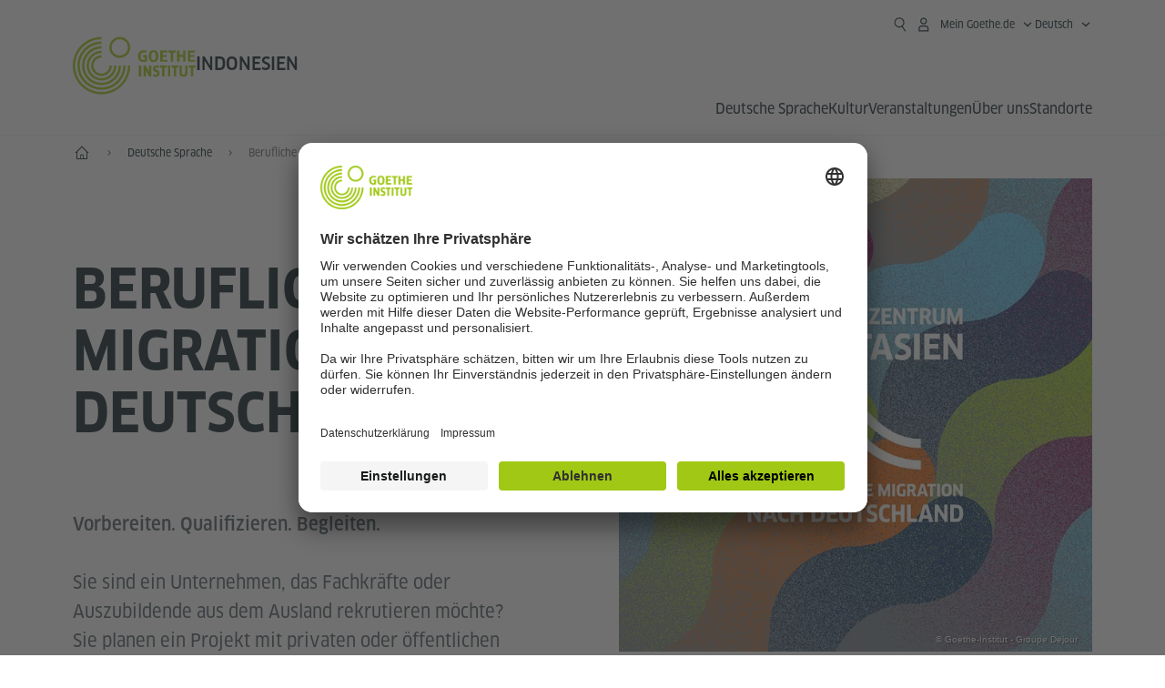

--- FILE ---
content_type: text/html
request_url: https://www.goethe.de/ins/id/de/spr/fak.html
body_size: 26112
content:

    <!DOCTYPE html>
    <html lang="de" dir="ltr">

        

	<head>
		<meta charset="UTF-8">


		
		
	<title>Berufliche Migration nach Deutschland - Goethe-Institut Indonesien</title>

		<meta name="viewport" content="width=device-width, initial-scale=1">

		
		<meta data-name="search-url" data-content="https://www.goethe.de/ins/id/de/suche.cfm">
		<meta data-name="search-text" data-content="Suche">
		<meta data-name="responsive-thresholds" data-tablet="" data-desktop="">

		<meta data-name="page-id" data-content="1556947">
		<meta data-name="site-id" data-content="201428">

		<meta data-name="pagefeature" data-content="gi-header-v3" /> 
		

		
            <!-- $$customhtml:metadescription$$ -->
            <!-- $$customhtml:testHtml$$ -->
        <meta data-name="pagefeature" data-content="topmaincontent-image" />
<meta data-name="pagefeature" data-content="topmaincontent-text" />

<script type="application/ld+json">{"@context": "https://schema.org","@graph": [{"dateModified":"July, 04 2025 04:28:56","description":"","@type":"WebPage","@id":"https://www.goethe.de/ins/id/de/spr/fak.html/#webpage","datePublished":"July, 04 2025 04:30:21","url":"https://www.goethe.de/ins/id/de/spr/fak.html","name":"Berufliche <br>Migration nach Deutschland"}, 
{"@type":"WebSite","@id":"https://www.goethe.de/ins/id/de/index.html#website","url":"https://www.goethe.de/ins/id/de/index.html"}]}</script>
		<!-- $$customhtml:metadata_facebook$$ -->
		<script type="application/ld+json">{"@context":"https://schema.org","itemListElement":[{"position":1,"item":{"@id":"https://www.goethe.de/ins/id/de/index.html","name":"Start"},"@type":"ListItem"},{"position":2,"item":{"@id":"https://www.goethe.de/ins/id/de/spr.html","name":"Deutsche Sprache"},"@type":"ListItem"},{"position":3,"item":{"@id":"https://www.goethe.de/ins/id/de/spr/fak.html","name":"Berufliche Migration nach Deutschland"},"@type":"ListItem"}],"@type":"BreadcrumbList"}</script> 


		<link rel="canonical" href="https://www.goethe.de/ins/id/de/spr/fak.html">
		<!-- $$customhtml:languageLinks$$ -->
		


		
		
			<link rel="preload" href="/resources/relaunch/fonts/ClanW05-NarrNews.woff2" as="font" type="font/woff2" crossorigin>
		
			<link rel="apple-touch-icon" sizes="180x180"  href="/resources/relaunch/favicon/apple-touch-icon.png">
		
			<link rel="icon" type="image/png" sizes="32x32"  href="/resources/relaunch/favicon/favicon-32x32.png">
		
			<link rel="icon" type="image/png" sizes="16x16"  href="/resources/relaunch/favicon/favicon-16x16.png">
		
			<link rel="manifest"  href="/resources/relaunch/favicon/site.webmanifest">
		
			<link rel="mask-icon" color="#a0c814" href="/resources/relaunch/favicon/safari-pinned-tab.svg">
		
			<link rel="shortcut icon"  href="/resources/relaunch/favicon/favicon.ico">
		
			<meta name="msapplication-TileColor" content="#a0c814">
		
			<meta name="msapplication-config" content="/resources/relaunch/favicon/browserconfig.xml">
		
			<meta name="theme-color" content="#a0c814">
		
		


		
		<!-- $$customhtml:sharifffunction$$ -->

		
			<script src="/resources/js/goethe.main.gimin.js"></script>
			<script src="/resources/js/jquery-3.6.3.min.js" defer></script>
			
			<script src="/resources/relaunch/js/bootstrap.bundle-5.1.3.min.js" defer></script>
			<script src="/resources/js/goethe.support.gimin.js" defer></script>
			<script src="/services/cas/assets/js/sso.js" defer></script>
		

		
        <script src="/resources/relaunch/js/responsive-footer-v3.gimin.js" defer></script>
    
        <script src="/resources/relaunch/js/bodyScrollLock.min.js" defer></script>
        <script src="/resources/relaunch/js/responsive-header-v3.gimin.js" defer></script>
    
        <script src="/resources/relaunch/js/goethe_v3/breadcrumb.gimin.js" defer></script>
    
		


		
		
		<!-- $$customhtml:embeddedCodeLinks$$ -->

        <link rel="stylesheet" type="text/css" href="/resources/relaunch/js/fancybox3/jquery.fancybox3.css"> 
<script src="/resources/relaunch/js/lib/vue-2.6.14.js" defer></script>
<script src="/resources/relaunch/js/fancybox3/jquery.fancybox3.pack.js" defer></script>

				<link rel="stylesheet" type="text/css" href="/resources/relaunch/css/goethe_v3/base.min.css">
			
				<link rel="stylesheet" type="text/css" href="/resources/relaunch/css/goethe_v3/styles.gimin.css">
			

			
        <link rel="stylesheet" type="text/css" href="/resources/relaunch/css/goethe_v3/header.gimin.css">
    
        <link rel="stylesheet" type="text/css" href="/resources/relaunch/css/breadcrumb.gimin.css"/>
    

			
    <!-- BEGIN Usercentrics related code -->
    

    <link rel="preconnect" href="//app.usercentrics.eu" />
    <link rel="preconnect" href="//api.usercentrics.eu" />
    <link rel="preconnect" href="//privacy-proxy.usercentrics.eu" />
    <link rel="preload" href="//app.usercentrics.eu/browser-ui/latest/loader.js" as="script" />
    <link rel="preload" href="//privacy-proxy.usercentrics.eu/latest/uc-block.bundle.js" as="script" />
    <script id="usercentrics-cmp" data-language="de" data-settings-id="rTbKQ4Qc-" src="https://app.usercentrics.eu/browser-ui/latest/loader.js" async></script>

    <meta data-privacy-proxy-server="https://privacy-proxy-server.usercentrics.eu">

    <script type="application/javascript" src="https://privacy-proxy.usercentrics.eu/latest/uc-block.bundle.js"></script>
    
    <script>
        // The following services are not blocked:
        uc.deactivateBlocking([
            'rJOZc4jOiWQ', // Webtrekk
            'Ouzxu26Rv', // Mapp Intelligence Full Feature Tracking
            'Hko_qNsui-Q', // reCAPTCHA
            'SkdccNsdj-X' // Bitmovin
        ]);

        // The page is reloaded after opting in to the following services:
        uc.reloadOnOptIn('U8QkTd2W'); // Mapbox
        uc.reloadOnOptIn('S1pcEj_jZX'); // Google Maps
        uc.reloadOnOptIn('RO1d0uR2fCybGj'); // MapTiler
        uc.reloadOnOptIn('lZ1Yj0x9eu-o4J'); // Stationista

        // The page is reloaded after opting out of the following services:
        uc.reloadOnOptOut('U8QkTd2W'); // Mapbox
        uc.reloadOnOptOut('S1pcEj_jZX'); // Google Maps

        // Custom elements to block
        uc.blockElements({
            'RO1d0uR2fCybGj': '.map-maptiler', // MapTiler
			'lZ1Yj0x9eu-o4J': '.embedded-code-stationista' // Stationista
        });
    </script>
    
    <!-- END Usercentrics related code -->
    <!-- IMPORTANT: all other scripts are added **after** the Smart Data Protector -->
    
    <!-- Google Tag Manager -->
    <script type="text/javascript">
        window.dataLayer=window.dataLayer||[];function gtag(){dataLayer.push(arguments)}gtag("consent","default",{ad_user_data:"denied",ad_personalization:"denied",ad_storage:"denied",analytics_storage:"denied",wait_for_update:2000});gtag("set","ads_data_redaction",true);window.dataLayer.push({'internal_ip':`${/(^|;|\s*)IGNOREME=yes/.test(document.cookie)}`});
    </script>
    <script type="text/javascript">
        (function(w,d,s,l,i){w[l]=w[l]||[];w[l].push({'gtm.start':new Date().getTime(),event:'gtm.js'});var f=d.getElementsByTagName(s)[0],j=d.createElement(s),dl=l!='dataLayer'?'&l='+l:'';j.async=true;j.src='https://www.googletagmanager.com/gtm.js?id='+i+dl;f.parentNode.insertBefore(j,f)})(window,document,'script','dataLayer','GTM-W3QG49');
    </script>
    <!-- End Google Tag Manager -->

		<!-- $$customhtml:webtrekConfigurations$$ -->
		
	
<!-- - - - - - - - - - - - - - - - - - - - - - - - - - - - - - - - - - - - - - - -
Last Update: 2025-07-04 04:28 (Generated: 2025-08-04 09:02, Published: 2025-07-04 04:30) fak.html (PID: 1556947 / FID: 21899914 / HTML / Public / de)
- - - - - - - - - - - - - - - - - - - - - - - - - - - - - - - - - - - - - - - - -->
<meta name="CONTENS CMS" property="pid" content="1556947" />
</head>


        <body class="">
            
        <!-- Webtrekk 5.CONTENS, (c) www.webtrekk.de -->
        
				<script type="text/plain" data-usercentrics="Mapp Intelligence Full Feature Tracking" src="/resources/relaunch/js/tiLoader.min.js"></script>
				<script type="text/plain" data-usercentrics="Mapp Intelligence Full Feature Tracking">
					window._ti = window._ti || {};
					window._ti["linkTrack"] = "standard";
					window._ti["contentId"] = "www_goethe_de.ins.id.de.spr.fak";
					window._ti["contentGroup"] = {"1":"www.goethe.de","12":"SAN","2":"ins","3":"id","4":"spr","15":"Berufliche <br>Migration nach Deutschland","5":"fak","18":"0","9":"Indonesien","10":"Indonesien (LP)"};
					window._ti["customParameter"] = {"1":"de","14":"1556947","16":"2","17":"201428"};
				</script>
			
        <script>
            /* Form tracking */
            function webtrekkWatchAllForm() {
                if (!window.wts) {
                    return setTimeout(webtrekkWatchAllForm, 500)
                }

                $("form").each(function () {
                    var $form = $(this);
                    if (typeof $form[0].dataset.beingTracked != 'undefined' && $form[0].dataset.beingTracked === 'true') {
                        window.wts.push(['multipleFormTrackInstall', $form[0]]);
                    }
                })

                console.log("Watched All Forms")
            }

            setTimeout(webtrekkWatchAllForm, 500)
            /* ------------- */

            /* File tracking */
            function trackDownloadLink(link) {
                if (!link.href)
                    return;

                const filePath = link.href
                                    .substring(link.href.indexOf('/') + 2)
                                    .replaceAll(".", "_")
                                    .replaceAll("/", ".");

                link.addEventListener("click", () => {
                    if (typeof window.wt !== "undefined" && typeof window.wt.sendinfo === "function") {
                        window.wt.sendinfo({linkId: filePath});
                    }
                });
            }

            document.addEventListener("DOMContentLoaded", () => {
                document
                    .querySelectorAll("a[data-filetracking=true]")
                    .forEach(link => trackDownloadLink(link));
            });
            /* ------------- */
        </script>
    
        <!-- /Webtrekk 5.CONTENS -->
    
    <header class="gi-page-header">
        <div class="header-container">
            <div class="header-brand-container">
                <a class="wordmark-container" aria-label="Startseite Goethe-Institut" href="../../de/index.html">
                    <svg id="claim-gi" class="wordmark-goethe-institut" xmlns="http://www.w3.org/2000/svg" width="166" height="16" viewBox="0 0 166.045 16" focusable="false" aria-hidden="true">
                        <path d="M10.737,15.174a8.41,8.41,0,0,1-1.907.6,11.542,11.542,0,0,1-2.3.227,8.377,8.377,0,0,1-2.985-.475A4.7,4.7,0,0,1,1.513,14.07a6.25,6.25,0,0,1-1.15-2.488A15.418,15.418,0,0,1,0,8.01,14.57,14.57,0,0,1,.394,4.387,6.3,6.3,0,0,1,1.6,1.9,4.8,4.8,0,0,1,3.658.465,8.566,8.566,0,0,1,6.633,0,11.325,11.325,0,0,1,8.654.186,8.267,8.267,0,0,1,10.446.7L10.177,3.117a8.132,8.132,0,0,0-1.606-.485,9.154,9.154,0,0,0-1.793-.175,5.794,5.794,0,0,0-1.855.258A2.541,2.541,0,0,0,3.689,3.6,4.068,4.068,0,0,0,3.005,5.3,14.472,14.472,0,0,0,2.8,7.99,15.071,15.071,0,0,0,3,10.663a4.367,4.367,0,0,0,.632,1.693,2.333,2.333,0,0,0,1.14.888,4.959,4.959,0,0,0,1.7.258,5.993,5.993,0,0,0,1.886-.268V7.412h2.384v7.763ZM24.831,7.99a17.78,17.78,0,0,1-.332,3.726,6.2,6.2,0,0,1-1.067,2.477,4.126,4.126,0,0,1-1.876,1.383A7.946,7.946,0,0,1,18.8,16a7.544,7.544,0,0,1-2.736-.444,4.2,4.2,0,0,1-1.865-1.4,6.508,6.508,0,0,1-1.078-2.477,16.543,16.543,0,0,1-.352-3.685A17.027,17.027,0,0,1,13.11,4.3a6.4,6.4,0,0,1,1.067-2.477A4.131,4.131,0,0,1,16.043.434,7.774,7.774,0,0,1,18.8,0a7.774,7.774,0,0,1,2.757.434,4.131,4.131,0,0,1,1.865,1.394A6.4,6.4,0,0,1,24.489,4.3,17.027,17.027,0,0,1,24.831,7.99Zm-2.8,0a18.362,18.362,0,0,0-.166-2.735,4.442,4.442,0,0,0-.549-1.672,1.971,1.971,0,0,0-1.005-.836A4.432,4.432,0,0,0,18.8,2.519a4.342,4.342,0,0,0-1.5.227,1.977,1.977,0,0,0-.995.836,4.558,4.558,0,0,0-.56,1.672,17.3,17.3,0,0,0-.176,2.735,17.3,17.3,0,0,0,.176,2.735,4.664,4.664,0,0,0,.56,1.683,1.965,1.965,0,0,0,.995.846,4.342,4.342,0,0,0,1.5.227,4.256,4.256,0,0,0,1.513-.237,2.026,2.026,0,0,0,1.005-.846,4.442,4.442,0,0,0,.549-1.672A18.362,18.362,0,0,0,22.033,7.99Zm14.654,5.285-0.062,2.457H27.36V0.248h8.975l0.041,2.477H30.013V6.586h5.41V8.857h-5.41v4.418h6.674ZM44.315,2.787V15.732H41.62V2.787H37.682l0.062-2.539H48.211l0.062,2.539H44.315ZM58.347,15.732V9H52.771v6.73H50.1V0.248h2.674V6.5h5.576V0.248h2.674V15.732H58.347Zm15.11-2.457-0.062,2.457H64.13V0.248H73.1l0.041,2.477H66.783V6.586h5.41V8.857h-5.41v4.418h6.674ZM80.587,7.7V9.6H75.322V7.7h5.265Zm2.923-7.453h2.715V15.732H83.509V0.248ZM98.661,15.732L92.8,6.338l-0.85-1.445L91.9,4.914l0.021,1.672v9.146H89.562V0.248H91.9l5.472,9,0.85,1.425,0.041-.021L98.226,9V0.248h2.363V15.732H98.661Zm13.638-4.48a4.573,4.573,0,0,1-1.327,3.5A5.293,5.293,0,0,1,107.2,16a8.734,8.734,0,0,1-2.29-.289,7.751,7.751,0,0,1-1.938-.805l0.373-2.415a8.042,8.042,0,0,0,1.8.795,6.916,6.916,0,0,0,1.99.279,2.942,2.942,0,0,0,1.959-.547,2,2,0,0,0,.632-1.6,1.544,1.544,0,0,0-.5-1.2A5.02,5.02,0,0,0,108,9.414q-0.736-.351-1.606-0.692a7.351,7.351,0,0,1-1.606-.867,4.614,4.614,0,0,1-1.233-1.321,3.819,3.819,0,0,1-.5-2.054,5.229,5.229,0,0,1,.29-1.765,3.769,3.769,0,0,1,.9-1.425,4.2,4.2,0,0,1,1.534-.95A6.383,6.383,0,0,1,107.988,0a9.923,9.923,0,0,1,2.042.206A8.774,8.774,0,0,1,111.8.764L111.47,3.117a14.852,14.852,0,0,0-1.669-.465,7.841,7.841,0,0,0-1.648-.175,4.217,4.217,0,0,0-1.2.145,2.122,2.122,0,0,0-.777.4,1.431,1.431,0,0,0-.425.6,2.121,2.121,0,0,0-.124.733,1.457,1.457,0,0,0,.5,1.156,4.948,4.948,0,0,0,1.233.764q0.736,0.33,1.606.671a7.351,7.351,0,0,1,1.606.867A4.521,4.521,0,0,1,111.8,9.156,3.973,3.973,0,0,1,112.3,11.252Zm7.524-8.465V15.732h-2.695V2.787h-3.938l0.062-2.539H123.72l0.062,2.539h-3.959Zm6.011-2.539h2.715V15.732h-2.715V0.248Zm11.4,2.539V15.732H134.54V2.787H130.6l0.062-2.539h10.467l0.062,2.539h-3.959Zm16.623,7.7a5.543,5.543,0,0,1-1.4,4.17A5.723,5.723,0,0,1,148.344,16a5.8,5.8,0,0,1-4.135-1.342,5.494,5.494,0,0,1-1.42-4.17V0.248h2.674v10.2a3.211,3.211,0,0,0,.694,2.3,3.719,3.719,0,0,0,4.363.01,3.238,3.238,0,0,0,.684-2.312V0.248h2.653v10.24Zm8.229-7.7V15.732h-2.695V2.787h-3.938l0.062-2.539h10.467l0.062,2.539h-3.959Z"></path>
                    </svg>
                </a>
                <a class="logo-container" aria-label="Startseite Goethe-Institut" href="../../de/index.html">
                    <svg id="logo-gi" class="logo-goethe-institut" width="137" height="65" viewBox="0 0 137 65" fill="none" xmlns="http://www.w3.org/2000/svg" focusable="false">
                        <title>Logo Goethe-Institut</title>
                        <path fill-rule="evenodd" clip-rule="evenodd" d="M32.0006 3.1595V0.609375C14.3261 0.610478 0 14.9366 0 32.6099C0 50.2833 14.3272 64.6094 32.0006 64.6094C49.6728 64.6094 64 50.2855 64 32.611L61.4675 32.6099C61.4686 48.8743 48.266 62.0604 32.0006 62.0604C15.7351 62.0604 2.54902 48.8743 2.54902 32.6099C2.54902 16.3445 15.7351 3.1595 32.0006 3.1595ZM32.0005 8.32258V5.73277C17.1563 5.73277 5.12119 17.7656 5.12119 32.611C5.12119 47.4564 17.1563 59.4904 32.0005 59.4904C46.8437 59.4904 58.8601 47.4575 58.8601 32.6121L56.3055 32.611C56.3055 46.0242 45.4138 56.8984 32.0005 56.8984C18.5862 56.8984 7.71321 46.0242 7.71321 32.611C7.71321 19.1978 18.5851 8.32258 32.0005 8.32258ZM32.0005 10.9091L31.9994 13.4846C21.4351 13.4846 12.873 22.0489 12.873 32.611C12.873 43.1753 21.4351 51.7375 31.9994 51.7375C42.5605 51.7375 51.1413 43.1753 51.1413 32.611H53.7003C53.7003 44.6108 43.997 54.335 31.9994 54.335C20.0008 54.335 10.2733 44.6097 10.2733 32.6099C10.2733 20.6123 20.0008 10.9102 32.0005 10.9091ZM31.9995 18.5793L31.9983 16.0303C22.843 16.0314 15.4198 23.4546 15.4198 32.6099C15.4198 41.7674 22.843 49.1907 31.9995 49.1907C41.1559 49.1907 48.5967 41.7674 48.5967 32.6099L46.0565 32.611C46.0565 40.3617 39.749 46.6439 31.9995 46.6439C24.2488 46.6439 17.9655 40.3617 17.9655 32.6099C17.9655 24.8603 24.2488 18.5793 31.9995 18.5793ZM121.605 32.6243V40.548C121.605 41.9427 122.119 42.7376 123.421 42.7376C124.735 42.7376 125.218 41.9571 125.218 40.548H125.219V32.6243H127.834V40.6451C127.834 43.5612 126.332 44.9868 123.415 44.9868C120.464 44.9868 118.964 43.5612 118.964 40.6451V32.6243H121.605ZM96.1814 33.03C95.339 32.6408 94.4659 32.4302 93.3633 32.4302C90.5596 32.4302 89.3502 34.0498 89.3502 36.1082C89.3502 38.3484 90.9368 39.0592 92.2918 39.6661C93.3015 40.1184 94.1825 40.5131 94.1825 41.44C94.1825 42.2746 93.6566 42.8358 92.5519 42.8358C91.4648 42.8358 90.5431 42.4686 89.6401 41.9593L89.2995 44.129C90.2388 44.6792 91.4008 44.9868 92.6654 44.9868C95.2905 44.9868 96.7767 43.5293 96.7767 41.1489C96.7767 38.7477 95.0687 37.9971 93.6839 37.3886C92.7396 36.9736 91.9455 36.6247 91.9455 35.8635C91.9455 35.2339 92.2685 34.611 93.5904 34.611C94.4195 34.611 95.1538 34.8326 95.8903 35.1534L96.1814 33.03ZM117.705 32.6243V34.8117H115.201V44.7762H112.561V34.8117H110.057V32.6243H117.705ZM104.691 34.8117V32.6243H97.0424V34.8117H99.5462V44.7762H102.187V34.8117H104.691ZM136.712 32.6243V34.8117H134.208V44.7762H131.569V34.8117H129.064V32.6243H136.712ZM85.0856 39.719L81.3492 32.6243H78.938V44.7762H81.3492V37.6826L85.0856 44.7762H87.4979V32.6243H85.0856V39.719ZM108.707 32.6243V44.7751H106.04V32.6243H108.707ZM76.2831 44.7751V32.6243H73.6173V44.7751H76.2831ZM32.0005 21.1305L31.9983 23.6806C27.0646 23.6806 23.068 27.6784 23.068 32.611C23.068 37.5437 27.0657 41.5414 31.9983 41.5414C36.931 41.5414 40.9453 37.5437 40.9453 32.611H43.4766C43.4766 38.9582 38.3455 44.1004 31.9994 44.1004C25.6534 44.1004 20.5079 38.9582 20.5079 32.6099C20.5079 26.2638 25.6523 21.1305 32.0005 21.1305ZM95.3005 21.9993C95.3005 17.3478 93.5739 15.3434 89.9962 15.3434C86.4208 15.3434 84.692 17.3478 84.692 21.9993C84.692 26.6508 86.4869 28.6728 89.9962 28.6728C93.5728 28.6728 95.3005 26.7512 95.3005 21.9993ZM79.0935 15.511C80.1849 15.511 81.6061 15.7293 82.4793 16.0821L82.2114 18.2816C81.4242 17.963 80.1861 17.7612 79.2445 17.7612C76.9921 17.7612 75.4805 18.7844 75.4805 22.0081C75.4805 25.2826 76.9766 26.3035 78.9082 26.3035C79.2875 26.3035 79.7472 26.2815 80.0515 26.2286V23.1162H78.3184V20.9354H82.681V27.8669C81.8255 28.2693 80.2522 28.5549 78.9755 28.5549C75.0296 28.5549 72.711 26.4413 72.711 22.0423C72.711 17.5418 75.2126 15.511 79.0935 15.511ZM118.903 20.684V15.7128H116.201V28.3035H118.903V22.9298H122.952V28.3035H125.654V15.7128H122.952V20.684H118.903ZM114.679 15.7128V17.9795H111.943V28.3035H109.209V17.9795H106.473V15.7128H114.679ZM105.347 17.9586V15.7128H97.4096V28.3035H105.523V26.0577H100.113V22.9442H104.556V20.7226H100.113V17.9586H105.347ZM136.267 15.7128V17.9586H131.033V20.7226H135.477V22.9442H131.033V26.0577H136.444V28.3035H128.33V15.7128H136.267ZM87.4616 22.0004C87.4605 18.6741 88.2995 17.5848 89.9962 17.5848C91.7107 17.5848 92.5331 18.6576 92.5331 22.0004C92.5331 25.3267 91.7107 26.4491 90.0139 26.4491C88.2995 26.4491 87.4616 25.3421 87.4616 22.0004ZM52.331 0.610478C58.7763 0.610478 64.0011 5.8342 64.0011 12.2795C64.0011 18.727 58.7763 23.9508 52.331 23.9508C45.8834 23.9508 40.6586 18.727 40.6597 12.2795C40.6597 5.8342 45.8834 0.610478 52.331 0.610478ZM43.2606 12.2806C43.2606 7.27078 47.32 3.20911 52.331 3.20911C57.3375 3.20911 61.4003 7.27078 61.4003 12.2806C61.4003 17.2894 57.3375 21.351 52.331 21.351C47.32 21.351 43.2606 17.2894 43.2606 12.2806Z"></path>
                    </svg>
                </a>
                
        <div class="name-extension-c">
            <p class="name-extension">
                
                    <span class="name-extension-title">Indonesien</span>
                
            </p>
        </div>
    
            </div>
            <div class="navigation-toggle-container">
                <button class="navigation-toggle" type="button" aria-controls="navigation-container" aria-expanded="false" aria-label="Menü öffnen" data-nav-mobilenavtoggle>
                    <svg aria-hidden="true" focusable="false" class="icon icon-20">
                        <use xlink:href="/resources/relaunch/icons/sprites/generic.svg#icon-burger-menu-medium"></use>
                    </svg>
                </button>
            </div>

            <div class="gi-navigation-container mobile-navigation-hidden" id="navigation-container">
                <nav class="meta-navigation-container" aria-label="Meta Navigation" data-metanav-container>
                    <ul class="meta-navigation-level-0">
						<li class="meta-navigation-level-0-item gi-meta-search">
                            <button class="gi-navigation-search-open-button" aria-label="Suchen" aria-expanded="false" data-search-open>
                                <svg aria-hidden="true" focusable="false" class="icon icon-24">
                                    <use xlink:href="/resources/relaunch/icons/sprites/generic.svg#icon-loupe-right-hand-light"></use>
                                </svg>
                            </button>
						</li>

                        
    <li class="meta-navigation-level-0-item has-toggle gi-meta-mygoethe-primary" data-logindisplay="v2">
        <button
            class="navigation-toggle meta-navigation-toggle"
            type="button"
            aria-controls="account-dropdown"
            aria-expanded="false"
            aria-label="MeinGoethe.de Menü öffnen"
            aria-haspopup="true"
            data-accnav-trigger>

            <svg aria-hidden="true" focusable="false" class="icon icon-24 icon-avatar-outlined-bold">
                <use xlink:href="/resources/relaunch/icons/sprites/generic.svg#icon-avatar-outlined-bold"></use>
            </svg>
            <svg aria-hidden="true" focusable="false" class="icon icon-24 icon-filled">
                <use xlink:href="/resources/relaunch/icons/sprites/generic.svg#icon-avatar-filled-medium"></use>
            </svg>
            <span class="meta-navigation-level-0-button-text sr-text">Mein Goethe.de<span class="desktop-name" data-logindisplay-user="name"></span></span>
            <svg aria-hidden="true" focusable="false" class="icon icon-12 ms-1">
                <use xlink:href="/resources/relaunch/icons/sprites/generic.svg#icon-chevron-medium-up"></use>
            </svg>
        </button>

        <div class="meta-navigation-level-1-wrapper" id="account-dropdown" hidden>
            <div class="meta-navigation-level-1-container">
                <p id="meta-navigation-level-1-hdl-id" class="meta-navigation-level-1-hdl">Mein Goethe.de</p>

                <div class="user-container" data-logindisplay-container="user" hidden>
                    <p class="image-wrapper" aria-hidden="true" data-logindisplay-container="user-image" hidden>
                       <img src="" class="user-image" width="40" height="40" alt="" data-logindisplay-user="image">
                    </p>
                    <svg class="icon icon-40" aria-hidden="true" focusable="false" data-logindisplay-container="user-image-dummy">
                        <use xlink:href="/resources/relaunch/icons/sprites/generic.svg#icon-avatar-circled-filled-light"></use>
                    </svg>
                    <p class="user-name">
                        <a href="https://my.goethe.de/kdf/pro" class="user-profile-link stretched-link" data-logindisplay-user="name"></a>
                    </p>
                </div>

                <ul class="meta-navigation-level-1 gi-meta-mygoethe-secondary" aria-labelledby="meta-navigation-level-1-hdl-id" data-logindisplay-container="logged-out">
                    
                        <li class="meta-navigation-level-1-item">
                            <a class="meta-navigation-level-1-link" href="/services/cas/login/goethe/?locale=de&targetURL=https://my.goethe.de/kdf/elearning&langId=2&module=default" target="_blank">Meine Kurse und Prüfungen</a>
                        </li>
                    
                        <li class="meta-navigation-level-1-item">
                            <a class="meta-navigation-level-1-link" href="/services/cas/login/goethe/?locale=de&targetURL=https://www.goethe.de/prj/dfd/de/home.cfm&langId=2&module=default" target="_blank">Deutsch für dich</a>
                        </li>
                    
                        <li class="meta-navigation-level-1-item">
                            <a class="meta-navigation-level-1-link" href="/services/cas/login/goethe/?locale=de&targetURL=https://my.goethe.de/kdf/library&langId=2&module=default" target="_blank">Onleihe</a>
                        </li>
                    
                        <li class="meta-navigation-level-1-item">
                            <a class="meta-navigation-level-1-link" href="/services/cas/login/goethe/?locale=de&targetURL=https://my.goethe.de/kdf/newsletter&langId=2&module=default" target="_blank">Newsletter</a>
                        </li>
                    
                        <li class="meta-navigation-level-1-item">
                            <a class="meta-navigation-level-1-link" href="/services/cas/login/goethe/?locale=de&targetURL=https://my.goethe.de/kdf/pro&langId=2&module=default" target="_blank">Mein Profil</a>
                        </li>
                    

                    <li class="meta-navigation-level-1-item">
                        <a class="meta-navigation-level-1-link login-link" href="/services/cas/login/goethe/?locale=de&langId=2&module=default">
                            Anmelden
                            <svg aria-hidden="true" focusable="false" class="icon icon-24">
                                <use xlink:href="/resources/relaunch/icons/sprites/generic.svg#icon-arrow-link-medium-right"></use>
                            </svg>
                        </a>
                    </li>
                </ul>

                <ul class="meta-navigation-level-1 gi-meta-mygoethe-secondary" aria-labelledby="meta-navigation-level-1-hdl-id" data-logindisplay-container="logged-in" hidden>
                    
                        <li class="meta-navigation-level-1-item">
                            <a class="meta-navigation-level-1-link" href="https://my.goethe.de/kdf/elearning" target="_blank">Meine Kurse und Prüfungen</a>
                        </li>
                    
                        <li class="meta-navigation-level-1-item">
                            <a class="meta-navigation-level-1-link" href="https://www.goethe.de/prj/dfd/de/home.cfm" target="_blank">Deutsch für dich</a>
                        </li>
                    
                        <li class="meta-navigation-level-1-item">
                            <a class="meta-navigation-level-1-link" href="https://my.goethe.de/kdf/library" target="_blank">Onleihe</a>
                        </li>
                    
                        <li class="meta-navigation-level-1-item">
                            <a class="meta-navigation-level-1-link" href="https://my.goethe.de/kdf/newsletter" target="_blank">Newsletter</a>
                        </li>
                    
                        <li class="meta-navigation-level-1-item">
                            <a class="meta-navigation-level-1-link" href="https://my.goethe.de/kdf/pro" target="_blank">Mein Profil</a>
                        </li>
                    

                    <li class="meta-navigation-level-1-item">
                        <a class="meta-navigation-level-1-link" href="/services/cas/logout/goethe/">Abmelden</a>
                    </li>
                </ul>

                <button
                    class="navigation-close-button meta-navigation-level-1-close-button"
                    type="button"
                    aria-label="Mein Goethe.de Menü schließen"
                    data-accnav-close>

                    <svg aria-hidden="true" focusable="false" class="icon icon-24">
                        <use xlink:href="/resources/relaunch/icons/sprites/generic.svg#icon-close-medium"></use>
                    </svg>
                </button>
            </div>

            <div class="meta-navigation-level-1-bg" data-accnav-bg></div>
        </div>
    </li>

        <li class="meta-navigation-level-0-item has-toggle gi-meta-language-primary">
            <button
                class="navigation-toggle meta-navigation-toggle gi-meta-navigation-language-toggle"
                type="button"
                aria-controls="lang-nav-dropdown"
                aria-expanded="false"
                aria-label="Sprachnavigation öffnen"
                aria-haspopup="true"
                data-langnav-trigger>

                <span class="meta-navigation-level-0-button-text current-lang">
                    <span lang="de">
                        <bdi>Deutsch</bdi>
                    </span>
                </span>
                <span class="meta-navigation-level-0-button-text current-lang-short">
                    <span lang="de" aria-hidden="true">de</span>
                    <span class="visually-hidden" lang="de">Deutsch</span>
                </span>
                <svg aria-hidden="true" focusable="false" class="icon icon-12 ms-2">
                    <use xlink:href="/resources/relaunch/icons/sprites/generic.svg#icon-chevron-medium-up"></use>
                </svg>
            </button>
            <div class="meta-navigation-level-1-wrapper gi-meta-language-secondary" id="lang-nav-dropdown" hidden>
                <div class="meta-navigation-level-1-container">
                    <p class="meta-navigation-level-1-hdl">Sprache</p>
                    <ul class="meta-navigation-level-1">
                        

                            <li class="meta-navigation-level-1-item">
                                <a
                                    class="meta-navigation-level-1-link secondary-link-active"
                                    href="../../de/spr/fak.html" lang="de" aria-current="page"><bdi>Deutsch</bdi></a>
                            </li>
                        

                            <li class="meta-navigation-level-1-item">
                                <a
                                    class="meta-navigation-level-1-link "
                                    href="../../en/spr/fak.html" lang="en" ><bdi>English</bdi></a>
                            </li>
                        

                            <li class="meta-navigation-level-1-item">
                                <a
                                    class="meta-navigation-level-1-link "
                                    href="../../id/spr/fak.html" lang="id" ><bdi>Bahasa Indonesia</bdi></a>
                            </li>
                        
                    </ul>
                    <button
                        class="navigation-close-button meta-navigation-level-1-close-button"
                        type="button"
                        aria-label="Sprachnavigation schliessen"
                        data-langnav-close>

                        <svg aria-hidden="true" focusable="false" class="icon icon-24">
                            <use xlink:href="/resources/relaunch/icons/sprites/generic.svg#icon-close-medium"></use>
                        </svg>
                    </button>
                </div>
                <div class="meta-navigation-level-1-bg" data-langnav-bg></div>
            </div>
        </li>
     
                    </ul>
                </nav>

                <div class="primary-navigation-wrapper" data-nav-primnavwrapper>
                    
    <div class="gi-navigation-search-container" data-search>
        <div class="gi-navigation-search">
            <label class="visually-hidden" for="primary-navigation-search-input-699">goethe.de/indonesien durchsuchen</label>
            <input
                class="gi-navigation-search-input"
                id="primary-navigation-search-input-699"
                maxlength="2048"
                name="search"
                type="search"
                aria-autocomplete="both"
                aria-haspopup="false"
                autocapitalize="off"
                autocomplete="off"
                spellcheck="false"
                title=""
                value=""
                placeholder="goethe.de/indonesien durchsuchen"
                aria-label="goethe.de/indonesien durchsuchen"
                data-search-input="https://www.goethe.de/ins/id/de/suche.html">
            <button class="gi-navigation-search-button" type="submit" aria-label="Suchen" data-search-submit>
                <svg aria-hidden="true" focusable="false" class="icon icon-24">
                    <use xlink:href="/resources/relaunch/icons/sprites/generic.svg#icon-loupe-right-hand-light"></use>
                </svg>
            </button>
            <button class="gi-navigation-search-close-button" aria-label="Löschen" data-search-cancel hidden>
                <svg aria-hidden="true" focusable="false" class="icon icon-24">
                    <use xlink:href="/resources/relaunch/icons/sprites/generic.svg#icon-close-medium"></use>
                </svg>
            </button>
        </div>
        <button class="gi-navigation-search-container-close-button" aria-expanded="false" data-search-close>
            <span class="gi-navigation-search-container-close-button-text">Schließen</span>
            <span class="gi-navigation-search-container-close-icon">
                <svg aria-hidden="true" focusable="false" class="icon icon-24">
                    <use xlink:href="/resources/relaunch/icons/sprites/generic.svg#icon-close-medium"></use>
                </svg>
            </span>
        </button>
    </div>


    <nav class="primary-navigation-container" aria-label="Hauptnavigation">
        
        <ul class="primary-navigation navigation-level-0">
            
                <li class="navigation-level-root-item" data-nav-levelitem>
                    <a
                        class="primary-navigation-link navigation-level-root-link"
                        href="../../de/index.html"
                        data-nav-link
                        ><span class="primary-navigation-link-text" id="primary-navigation-link-text-root">Start</span></a>
                </li>
            

                <li class="navigation-level-0-item sub-menu-current has-sub-menu" data-nav-levelitem>
                    <div class="navigation-level-0-link-container" data-nav-linkcontainer>
                        <a
                            class="primary-navigation-link navigation-level-0-link primary-navigation-level-0-link-has-sub-menu"
                            href="../../de/spr.html"
                            data-nav-link
                            ><span class="primary-navigation-link-text" id="primary-navigation-link-text-1">Deutsche Sprache</span></a>
                        
                                <button
                                    class="primary-navigation-button"
                                    aria-expanded="false"
                                    aria-haspopup="true"
                                    aria-controls="primary-navigation-submenu-1"
                                     
                                    data-nav-desktopoverlaytrigger>
                                    Deutsche Sprache
                                </button>
                            
                            <button
                                class="primary-navigation-toggle"
                                aria-expanded="false"
                                aria-controls="primary-navigation-submenu-1"
                                aria-label
                                data-aria-labels='{"open":"Menü öffnen","close":"Menü schließen"}'>

                                <svg aria-hidden="true" focusable="false" class="icon icon-16">
                                    <use xlink:href="/resources/relaunch/icons/sprites/generic.svg#icon-chevron-medium-down"></use>
                                </svg>
                            </button>
                        
                    </div>

                    
                        <div
                            class="navigation-level-1-container"
                            id="primary-navigation-submenu-1"
                            aria-labelledby="primary-navigation-link-text-1"
                            data-nav-desktopoverlay hidden>

                            
                                <div class="navigation-level-1-hdl-container">
                                    <p class="navigation-level-1-hdl">
                                        <a href="../../de/spr.html" class="navigation-level-1-hdl-link">
                                            <span class="navigation-level-1-hdl-link-text">Deutsche Sprache</span>
                                            <svg aria-hidden="true" focusable="false" class="navigation-level-1-hdl-link-icon icon icon-32">
                                                <use xlink:href="/resources/relaunch/icons/sprites/generic.svg#icon-arrow-link-bold-right"></use>
                                            </svg>
                                        </a>
                                    </p>
                                </div>
                                
        <ul class="primary-navigation navigation-level-1">
            

                <li class="navigation-level-1-item" data-nav-levelitem>
                    <div class="navigation-level-1-link-container" >
                        <a
                            class="primary-navigation-link navigation-level-1-link "
                            href="../../de/spr/kur.html"
                            data-nav-link
                            ><span class="primary-navigation-link-text" id="primary-navigation-link-text-1-1">Deutschkurse</span></a>
                        
                    </div>

                    
                </li>

                

                <li class="navigation-level-1-item" data-nav-levelitem>
                    <div class="navigation-level-1-link-container" >
                        <a
                            class="primary-navigation-link navigation-level-1-link "
                            href="../../de/spr/prf.html"
                            data-nav-link
                            ><span class="primary-navigation-link-text" id="primary-navigation-link-text-1-2">Deutschprüfungen</span></a>
                        
                    </div>

                    
                </li>

                

                <li class="navigation-level-1-item has-sub-menu" data-nav-levelitem>
                    <div class="navigation-level-1-link-container" data-nav-linkcontainer>
                        <a
                            class="primary-navigation-link navigation-level-1-link "
                            href="../../de/spr/unt.html"
                            data-nav-link
                            ><span class="primary-navigation-link-text" id="primary-navigation-link-text-1-3">Deutsch unterrichten</span></a>
                        
                            <button
                                class="primary-navigation-toggle"
                                aria-expanded="false"
                                aria-controls="primary-navigation-submenu-1-3"
                                aria-label
                                data-aria-labels='{"open":"Menü öffnen","close":"Menü schließen"}'>

                                <svg aria-hidden="true" focusable="false" class="icon icon-16">
                                    <use xlink:href="/resources/relaunch/icons/sprites/generic.svg#icon-chevron-medium-down"></use>
                                </svg>
                            </button>
                        
                    </div>

                    
                        <div
                            class="navigation-level-2-container"
                            id="primary-navigation-submenu-1-3"
                            aria-labelledby="primary-navigation-link-text-1-3"
                            >

                            
        <ul class="primary-navigation navigation-level-2">
            

                <li class="navigation-level-2-item" data-nav-levelitem>
                    <div class="navigation-level-2-link-container" >
                        <a
                            class="primary-navigation-link navigation-level-2-link "
                            href="../../de/spr/unt/shb.html"
                            data-nav-link
                            ><span class="primary-navigation-link-text" id="primary-navigation-link-text-1-3-1">Schulbesuch</span></a>
                        
                    </div>

                    
                </li>

                

                <li class="navigation-level-2-item" data-nav-levelitem>
                    <div class="navigation-level-2-link-container" >
                        <a
                            class="primary-navigation-link navigation-level-2-link "
                            href="../../de/spr/unt/ber.html"
                            data-nav-link
                            ><span class="primary-navigation-link-text" id="primary-navigation-link-text-1-3-2">Beratung und Service</span></a>
                        
                    </div>

                    
                </li>

                

                <li class="navigation-level-2-item" data-nav-levelitem>
                    <div class="navigation-level-2-link-container" >
                        <a
                            class="primary-navigation-link navigation-level-2-link "
                            href="../../de/spr/unt/for.html"
                            data-nav-link
                            ><span class="primary-navigation-link-text" id="primary-navigation-link-text-1-3-3">Fortbildung</span></a>
                        
                    </div>

                    
                </li>

                

                <li class="navigation-level-2-item" data-nav-levelitem>
                    <div class="navigation-level-2-link-container" >
                        <a
                            class="primary-navigation-link navigation-level-2-link "
                            href="../../de/spr/unt/bkd.html"
                            data-nav-link
                            ><span class="primary-navigation-link-text" id="primary-navigation-link-text-1-3-4">Multiplikatoren-Netzwerk</span></a>
                        
                    </div>

                    
                </li>

                

                <li class="navigation-level-2-item" data-nav-levelitem>
                    <div class="navigation-level-2-link-container" >
                        <a
                            class="primary-navigation-link navigation-level-2-link "
                            href="../../de/spr/unt/ate.html"
                            data-nav-link
                            ><span class="primary-navigation-link-text" id="primary-navigation-link-text-1-3-5">Wettbewerbe und Veranstaltungen</span></a>
                        
                    </div>

                    
                </li>

                
        </ul>
    
                        </div>
                    
                </li>

                

                <li class="navigation-level-1-item has-sub-menu" data-nav-levelitem>
                    <div class="navigation-level-1-link-container" data-nav-linkcontainer>
                        <a
                            class="primary-navigation-link navigation-level-1-link "
                            href="../../de/spr/lad.html"
                            data-nav-link
                            ><span class="primary-navigation-link-text" id="primary-navigation-link-text-1-4">Leben und Arbeiten in Deutschland</span></a>
                        
                            <button
                                class="primary-navigation-toggle"
                                aria-expanded="false"
                                aria-controls="primary-navigation-submenu-1-4"
                                aria-label
                                data-aria-labels='{"open":"Menü öffnen","close":"Menü schließen"}'>

                                <svg aria-hidden="true" focusable="false" class="icon icon-16">
                                    <use xlink:href="/resources/relaunch/icons/sprites/generic.svg#icon-chevron-medium-down"></use>
                                </svg>
                            </button>
                        
                    </div>

                    
                        <div
                            class="navigation-level-2-container"
                            id="primary-navigation-submenu-1-4"
                            aria-labelledby="primary-navigation-link-text-1-4"
                            >

                            
        <ul class="primary-navigation navigation-level-2">
            

                <li class="navigation-level-2-item" data-nav-levelitem>
                    <div class="navigation-level-2-link-container" >
                        <a
                            class="primary-navigation-link navigation-level-2-link "
                            href="../../de/spr/lad/dua.html"
                            data-nav-link
                            ><span class="primary-navigation-link-text" id="primary-navigation-link-text-1-4-1">Duale Ausbildung in Deutschland</span></a>
                        
                    </div>

                    
                </li>

                
        </ul>
    
                        </div>
                    
                </li>

                

                <li class="navigation-level-1-item sub-menu-current has-sub-menu" data-nav-levelitem>
                    <div class="navigation-level-1-link-container" data-nav-linkcontainer>
                        <a
                            class="primary-navigation-link navigation-level-1-link "
                            href="../../de/spr/fak.html"
                            data-nav-link
                            aria-current="page" ><span class="primary-navigation-link-text" id="primary-navigation-link-text-1-5">Berufliche Migration nach Deutschland</span></a>
                        
                            <button
                                class="primary-navigation-toggle"
                                aria-expanded="false"
                                aria-controls="primary-navigation-submenu-1-5"
                                aria-label
                                data-aria-labels='{"open":"Menü öffnen","close":"Menü schließen"}'>

                                <svg aria-hidden="true" focusable="false" class="icon icon-16">
                                    <use xlink:href="/resources/relaunch/icons/sprites/generic.svg#icon-chevron-medium-down"></use>
                                </svg>
                            </button>
                        
                    </div>

                    
                        <div
                            class="navigation-level-2-container"
                            id="primary-navigation-submenu-1-5"
                            aria-labelledby="primary-navigation-link-text-1-5"
                            >

                            
        <ul class="primary-navigation navigation-level-2">
            

                <li class="navigation-level-2-item" data-nav-levelitem>
                    <div class="navigation-level-2-link-container" >
                        <a
                            class="primary-navigation-link navigation-level-2-link "
                            href="../../de/spr/fak/kom.html"
                            data-nav-link
                            ><span class="primary-navigation-link-text" id="primary-navigation-link-text-1-5-1">Kompetenzzentrum Südostasien</span></a>
                        
                    </div>

                    
                </li>

                

                <li class="navigation-level-2-item" data-nav-levelitem>
                    <div class="navigation-level-2-link-container" >
                        <a
                            class="primary-navigation-link navigation-level-2-link "
                            href="../../de/spr/fak/cab.html"
                            data-nav-link
                            ><span class="primary-navigation-link-text" id="primary-navigation-link-text-1-5-2">Unser Campus</span></a>
                        
                    </div>

                    
                </li>

                

                <li class="navigation-level-2-item" data-nav-levelitem>
                    <div class="navigation-level-2-link-container" >
                        <a
                            class="primary-navigation-link navigation-level-2-link "
                            href="../../de/spr/fak/qfk.html"
                            data-nav-link
                            ><span class="primary-navigation-link-text" id="primary-navigation-link-text-1-5-3">Qualifizierung von Fachkräften</span></a>
                        
                    </div>

                    
                </li>

                
        </ul>
    
                        </div>
                    
                </li>

                

                <li class="navigation-level-1-item has-sub-menu" data-nav-levelitem>
                    <div class="navigation-level-1-link-container" data-nav-linkcontainer>
                        <a
                            class="primary-navigation-link navigation-level-1-link "
                            href="../../de/spr/eng.html"
                            data-nav-link
                            ><span class="primary-navigation-link-text" id="primary-navigation-link-text-1-6">Unser Engagement für Deutsch</span></a>
                        
                            <button
                                class="primary-navigation-toggle"
                                aria-expanded="false"
                                aria-controls="primary-navigation-submenu-1-6"
                                aria-label
                                data-aria-labels='{"open":"Menü öffnen","close":"Menü schließen"}'>

                                <svg aria-hidden="true" focusable="false" class="icon icon-16">
                                    <use xlink:href="/resources/relaunch/icons/sprites/generic.svg#icon-chevron-medium-down"></use>
                                </svg>
                            </button>
                        
                    </div>

                    
                        <div
                            class="navigation-level-2-container"
                            id="primary-navigation-submenu-1-6"
                            aria-labelledby="primary-navigation-link-text-1-6"
                            >

                            
        <ul class="primary-navigation navigation-level-2">
            

                <li class="navigation-level-2-item" data-nav-levelitem>
                    <div class="navigation-level-2-link-container" >
                        <a
                            class="primary-navigation-link navigation-level-2-link "
                            href="../../de/spr/eng/dlz.html"
                            data-nav-link
                            ><span class="primary-navigation-link-text" id="primary-navigation-link-text-1-6-1">Deutsch als Fremdsprache weltweit 2020</span></a>
                        
                    </div>

                    
                </li>

                

                <li class="navigation-level-2-item" data-nav-levelitem>
                    <div class="navigation-level-2-link-container" >
                        <a
                            class="primary-navigation-link navigation-level-2-link "
                            href="../../de/spr/eng/pas.html"
                            data-nav-link
                            ><span class="primary-navigation-link-text" id="primary-navigation-link-text-1-6-2">Initiative „Schulen: Partner der Zukunft“</span></a>
                        
                    </div>

                    
                </li>

                

                <li class="navigation-level-2-item" data-nav-levelitem>
                    <div class="navigation-level-2-link-container" >
                        <a
                            class="primary-navigation-link navigation-level-2-link "
                            href="../../de/spr/eng/apd.html"
                            data-nav-link
                            ><span class="primary-navigation-link-text" id="primary-navigation-link-text-1-6-3">Alumniportal Deutschland</span></a>
                        
                    </div>

                    
                </li>

                
        </ul>
    
                        </div>
                    
                </li>

                

                <li class="navigation-level-1-item" data-nav-levelitem>
                    <div class="navigation-level-1-link-container" >
                        <a
                            class="primary-navigation-link navigation-level-1-link "
                            href="../../de/spr/ueb.html"
                            data-nav-link
                            ><span class="primary-navigation-link-text" id="primary-navigation-link-text-1-7">Kostenlos Deutsch üben </span></a>
                        
                    </div>

                    
                </li>

                

                <li class="navigation-level-1-item" data-nav-levelitem>
                    <div class="navigation-level-1-link-container" >
                        <a
                            class="primary-navigation-link navigation-level-1-link "
                            href="../../de/spr/wdl.html"
                            data-nav-link
                            ><span class="primary-navigation-link-text" id="primary-navigation-link-text-1-8">Warum Deutsch lernen?</span></a>
                        
                    </div>

                    
                </li>

                
        </ul>
    
                                <div class="navigation-level-1-close-container">
                                    <button
                                        class="navigation-close-button navigation-level-1-close-button"
                                        aria-label="Hauptnavigation Schließen"
                                        data-nav-desktopoverlayclose>

                                        <svg aria-hidden="true" focusable="false" class="icon icon-24">
                                            <use xlink:href="/resources/relaunch/icons/sprites/generic.svg#icon-close-medium"></use>
                                        </svg>
                                    </button>
                                </div>
                            
                        </div>
                    
                </li>

                

                <li class="navigation-level-0-item has-sub-menu" data-nav-levelitem>
                    <div class="navigation-level-0-link-container" data-nav-linkcontainer>
                        <a
                            class="primary-navigation-link navigation-level-0-link primary-navigation-level-0-link-has-sub-menu"
                            href="../../de/kul.html"
                            data-nav-link
                            ><span class="primary-navigation-link-text" id="primary-navigation-link-text-2">Kultur</span></a>
                        
                                <button
                                    class="primary-navigation-button"
                                    aria-expanded="false"
                                    aria-haspopup="true"
                                    aria-controls="primary-navigation-submenu-2"
                                     
                                    data-nav-desktopoverlaytrigger>
                                    Kultur
                                </button>
                            
                            <button
                                class="primary-navigation-toggle"
                                aria-expanded="false"
                                aria-controls="primary-navigation-submenu-2"
                                aria-label
                                data-aria-labels='{"open":"Menü öffnen","close":"Menü schließen"}'>

                                <svg aria-hidden="true" focusable="false" class="icon icon-16">
                                    <use xlink:href="/resources/relaunch/icons/sprites/generic.svg#icon-chevron-medium-down"></use>
                                </svg>
                            </button>
                        
                    </div>

                    
                        <div
                            class="navigation-level-1-container"
                            id="primary-navigation-submenu-2"
                            aria-labelledby="primary-navigation-link-text-2"
                            data-nav-desktopoverlay hidden>

                            
                                <div class="navigation-level-1-hdl-container">
                                    <p class="navigation-level-1-hdl">
                                        <a href="../../de/kul.html" class="navigation-level-1-hdl-link">
                                            <span class="navigation-level-1-hdl-link-text">Kultur</span>
                                            <svg aria-hidden="true" focusable="false" class="navigation-level-1-hdl-link-icon icon icon-32">
                                                <use xlink:href="/resources/relaunch/icons/sprites/generic.svg#icon-arrow-link-bold-right"></use>
                                            </svg>
                                        </a>
                                    </p>
                                </div>
                                
        <ul class="primary-navigation navigation-level-1">
            

                <li class="navigation-level-1-item has-sub-menu" data-nav-levelitem>
                    <div class="navigation-level-1-link-container" data-nav-linkcontainer>
                        <a
                            class="primary-navigation-link navigation-level-1-link "
                            href="../../de/kul/fil.html"
                            data-nav-link
                            ><span class="primary-navigation-link-text" id="primary-navigation-link-text-2-1">Film</span></a>
                        
                            <button
                                class="primary-navigation-toggle"
                                aria-expanded="false"
                                aria-controls="primary-navigation-submenu-2-1"
                                aria-label
                                data-aria-labels='{"open":"Menü öffnen","close":"Menü schließen"}'>

                                <svg aria-hidden="true" focusable="false" class="icon icon-16">
                                    <use xlink:href="/resources/relaunch/icons/sprites/generic.svg#icon-chevron-medium-down"></use>
                                </svg>
                            </button>
                        
                    </div>

                    
                        <div
                            class="navigation-level-2-container"
                            id="primary-navigation-submenu-2-1"
                            aria-labelledby="primary-navigation-link-text-2-1"
                            >

                            
        <ul class="primary-navigation navigation-level-2">
            

                <li class="navigation-level-2-item" data-nav-levelitem>
                    <div class="navigation-level-2-link-container" >
                        <a
                            class="primary-navigation-link navigation-level-2-link "
                            href="../../de/kul/fil/kif.html"
                            data-nav-link
                            ><span class="primary-navigation-link-text" id="primary-navigation-link-text-2-1-1">Kinofest</span></a>
                        
                    </div>

                    
                </li>

                

                <li class="navigation-level-2-item" data-nav-levelitem>
                    <div class="navigation-level-2-link-container" >
                        <a
                            class="primary-navigation-link navigation-level-2-link "
                            href="../../de/kul/fil/seriale-indonesia-.html"
                            data-nav-link
                            ><span class="primary-navigation-link-text" id="primary-navigation-link-text-2-1-2">Seriale Indonesia</span></a>
                        
                    </div>

                    
                </li>

                

                <li class="navigation-level-2-item" data-nav-levelitem>
                    <div class="navigation-level-2-link-container" >
                        <a
                            class="primary-navigation-link navigation-level-2-link "
                            href="../../de/kul/fil/aho.html"
                            data-nav-link
                            ><span class="primary-navigation-link-text" id="primary-navigation-link-text-2-1-3">Arthouse Cinema 2025</span></a>
                        
                    </div>

                    
                </li>

                

                <li class="navigation-level-2-item" data-nav-levelitem>
                    <div class="navigation-level-2-link-container" >
                        <a
                            class="primary-navigation-link navigation-level-2-link "
                            href="../../de/kul/fil/b24.html"
                            data-nav-link
                            ><span class="primary-navigation-link-text" id="primary-navigation-link-text-2-1-4">Berlinale Blogger*innen 2024</span></a>
                        
                    </div>

                    
                </li>

                

                <li class="navigation-level-2-item" data-nav-levelitem>
                    <div class="navigation-level-2-link-container" >
                        <a
                            class="primary-navigation-link navigation-level-2-link "
                            href="../../de/kul/fil/sff.html"
                            data-nav-link
                            ><span class="primary-navigation-link-text" id="primary-navigation-link-text-2-1-5">Science Film Festival </span></a>
                        
                    </div>

                    
                </li>

                

                <li class="navigation-level-2-item" data-nav-levelitem>
                    <div class="navigation-level-2-link-container" >
                        <a
                            class="primary-navigation-link navigation-level-2-link "
                            href="../../de/kul/fil/ind.html"
                            data-nav-link
                            ><span class="primary-navigation-link-text" id="primary-navigation-link-text-2-1-6">5 Inseln / 5 Dörfer</span></a>
                        
                    </div>

                    
                </li>

                
        </ul>
    
                        </div>
                    
                </li>

                

                <li class="navigation-level-1-item has-sub-menu" data-nav-levelitem>
                    <div class="navigation-level-1-link-container" data-nav-linkcontainer>
                        <a
                            class="primary-navigation-link navigation-level-1-link "
                            href="../../de/kul/lit.html"
                            data-nav-link
                            ><span class="primary-navigation-link-text" id="primary-navigation-link-text-2-2">Bibliothek und Literatur</span></a>
                        
                            <button
                                class="primary-navigation-toggle"
                                aria-expanded="false"
                                aria-controls="primary-navigation-submenu-2-2"
                                aria-label
                                data-aria-labels='{"open":"Menü öffnen","close":"Menü schließen"}'>

                                <svg aria-hidden="true" focusable="false" class="icon icon-16">
                                    <use xlink:href="/resources/relaunch/icons/sprites/generic.svg#icon-chevron-medium-down"></use>
                                </svg>
                            </button>
                        
                    </div>

                    
                        <div
                            class="navigation-level-2-container"
                            id="primary-navigation-submenu-2-2"
                            aria-labelledby="primary-navigation-link-text-2-2"
                            >

                            
        <ul class="primary-navigation navigation-level-2">
            

                <li class="navigation-level-2-item" data-nav-levelitem>
                    <div class="navigation-level-2-link-container" >
                        <a
                            class="primary-navigation-link navigation-level-2-link "
                            href="../../de/kul/lit/kaf.html"
                            data-nav-link
                            ><span class="primary-navigation-link-text" id="primary-navigation-link-text-2-2-1">100 Jahre Franz Kafka</span></a>
                        
                    </div>

                    
                </li>

                

                <li class="navigation-level-2-item" data-nav-levelitem>
                    <div class="navigation-level-2-link-container" >
                        <a
                            class="primary-navigation-link navigation-level-2-link "
                            href="../../de/kul/lit/str.html"
                            data-nav-link
                            ><span class="primary-navigation-link-text" id="primary-navigation-link-text-2-2-2">Streamingtipps</span></a>
                        
                    </div>

                    
                </li>

                

                <li class="navigation-level-2-item" data-nav-levelitem>
                    <div class="navigation-level-2-link-container" >
                        <a
                            class="primary-navigation-link navigation-level-2-link "
                            href="../../de/kul/lit/onl.html"
                            data-nav-link
                            ><span class="primary-navigation-link-text" id="primary-navigation-link-text-2-2-3">Onleihe</span></a>
                        
                    </div>

                    
                </li>

                
        </ul>
    
                        </div>
                    
                </li>

                

                <li class="navigation-level-1-item has-sub-menu" data-nav-levelitem>
                    <div class="navigation-level-1-link-container" data-nav-linkcontainer>
                        <a
                            class="primary-navigation-link navigation-level-1-link "
                            href="../../de/kul/ges.html"
                            data-nav-link
                            ><span class="primary-navigation-link-text" id="primary-navigation-link-text-2-3">Gesellschaft</span></a>
                        
                            <button
                                class="primary-navigation-toggle"
                                aria-expanded="false"
                                aria-controls="primary-navigation-submenu-2-3"
                                aria-label
                                data-aria-labels='{"open":"Menü öffnen","close":"Menü schließen"}'>

                                <svg aria-hidden="true" focusable="false" class="icon icon-16">
                                    <use xlink:href="/resources/relaunch/icons/sprites/generic.svg#icon-chevron-medium-down"></use>
                                </svg>
                            </button>
                        
                    </div>

                    
                        <div
                            class="navigation-level-2-container"
                            id="primary-navigation-submenu-2-3"
                            aria-labelledby="primary-navigation-link-text-2-3"
                            >

                            
        <ul class="primary-navigation navigation-level-2">
            

                <li class="navigation-level-2-item" data-nav-levelitem>
                    <div class="navigation-level-2-link-container" >
                        <a
                            class="primary-navigation-link navigation-level-2-link "
                            href="../../de/kul/ges/hna.html"
                            data-nav-link
                            ><span class="primary-navigation-link-text" id="primary-navigation-link-text-2-3-1">50. Todestag der Philosophin und politischen Denkerin Hannah Arendt</span></a>
                        
                    </div>

                    
                </li>

                

                <li class="navigation-level-2-item" data-nav-levelitem>
                    <div class="navigation-level-2-link-container" >
                        <a
                            class="primary-navigation-link navigation-level-2-link "
                            href="../../de/kul/ges/fem.html"
                            data-nav-link
                            ><span class="primary-navigation-link-text" id="primary-navigation-link-text-2-3-2">Feminismus heute: die fünf wichtigsten Fragen</span></a>
                        
                    </div>

                    
                </li>

                

                <li class="navigation-level-2-item" data-nav-levelitem>
                    <div class="navigation-level-2-link-container" >
                        <a
                            class="primary-navigation-link navigation-level-2-link "
                            href="../../de/kul/ges/mid.html"
                            data-nav-link
                            ><span class="primary-navigation-link-text" id="primary-navigation-link-text-2-3-3">Muslimisches Leben in Deutschland</span></a>
                        
                    </div>

                    
                </li>

                

                <li class="navigation-level-2-item" data-nav-levelitem>
                    <div class="navigation-level-2-link-container" >
                        <a
                            class="primary-navigation-link navigation-level-2-link "
                            href="../../de/kul/ges/pgs.html"
                            data-nav-link
                            ><span class="primary-navigation-link-text" id="primary-navigation-link-text-2-3-4">Postcolonial Perspectives from the Global South </span></a>
                        
                    </div>

                    
                </li>

                
        </ul>
    
                        </div>
                    
                </li>

                

                <li class="navigation-level-1-item has-sub-menu" data-nav-levelitem>
                    <div class="navigation-level-1-link-container" data-nav-linkcontainer>
                        <a
                            class="primary-navigation-link navigation-level-1-link "
                            href="../../de/kul/mus.html"
                            data-nav-link
                            ><span class="primary-navigation-link-text" id="primary-navigation-link-text-2-4">Musik</span></a>
                        
                            <button
                                class="primary-navigation-toggle"
                                aria-expanded="false"
                                aria-controls="primary-navigation-submenu-2-4"
                                aria-label
                                data-aria-labels='{"open":"Menü öffnen","close":"Menü schließen"}'>

                                <svg aria-hidden="true" focusable="false" class="icon icon-16">
                                    <use xlink:href="/resources/relaunch/icons/sprites/generic.svg#icon-chevron-medium-down"></use>
                                </svg>
                            </button>
                        
                    </div>

                    
                        <div
                            class="navigation-level-2-container"
                            id="primary-navigation-submenu-2-4"
                            aria-labelledby="primary-navigation-link-text-2-4"
                            >

                            
        <ul class="primary-navigation navigation-level-2">
            

                <li class="navigation-level-2-item" data-nav-levelitem>
                    <div class="navigation-level-2-link-container" >
                        <a
                            class="primary-navigation-link navigation-level-2-link "
                            href="../../de/kul/mus/rsu.html"
                            data-nav-link
                            ><span class="primary-navigation-link-text" id="primary-navigation-link-text-2-4-1">Rupa Suara</span></a>
                        
                    </div>

                    
                </li>

                

                <li class="navigation-level-2-item" data-nav-levelitem>
                    <div class="navigation-level-2-link-container" >
                        <a
                            class="primary-navigation-link navigation-level-2-link "
                            href="../../de/kul/mus/anr.html"
                            data-nav-link
                            ><span class="primary-navigation-link-text" id="primary-navigation-link-text-2-4-2">Alur Bunyi</span></a>
                        
                    </div>

                    
                </li>

                
        </ul>
    
                        </div>
                    
                </li>

                

                <li class="navigation-level-1-item has-sub-menu" data-nav-levelitem>
                    <div class="navigation-level-1-link-container" data-nav-linkcontainer>
                        <a
                            class="primary-navigation-link navigation-level-1-link "
                            href="../../de/kul/onk.html"
                            data-nav-link
                            ><span class="primary-navigation-link-text" id="primary-navigation-link-text-2-5">Nachhaltigkeit</span></a>
                        
                            <button
                                class="primary-navigation-toggle"
                                aria-expanded="false"
                                aria-controls="primary-navigation-submenu-2-5"
                                aria-label
                                data-aria-labels='{"open":"Menü öffnen","close":"Menü schließen"}'>

                                <svg aria-hidden="true" focusable="false" class="icon icon-16">
                                    <use xlink:href="/resources/relaunch/icons/sprites/generic.svg#icon-chevron-medium-down"></use>
                                </svg>
                            </button>
                        
                    </div>

                    
                        <div
                            class="navigation-level-2-container"
                            id="primary-navigation-submenu-2-5"
                            aria-labelledby="primary-navigation-link-text-2-5"
                            >

                            
        <ul class="primary-navigation navigation-level-2">
            

                <li class="navigation-level-2-item" data-nav-levelitem>
                    <div class="navigation-level-2-link-container" >
                        <a
                            class="primary-navigation-link navigation-level-2-link "
                            href="../../de/kul/onk/kkn.html"
                            data-nav-link
                            ><span class="primary-navigation-link-text" id="primary-navigation-link-text-2-5-1">„Kota Kita Nanti"</span></a>
                        
                    </div>

                    
                </li>

                

                <li class="navigation-level-2-item" data-nav-levelitem>
                    <div class="navigation-level-2-link-container" >
                        <a
                            class="primary-navigation-link navigation-level-2-link "
                            href="../../de/kul/onk/ebl.html"
                            data-nav-link
                            ><span class="primary-navigation-link-text" id="primary-navigation-link-text-2-5-2">„Visual Unearthing"</span></a>
                        
                    </div>

                    
                </li>

                
        </ul>
    
                        </div>
                    
                </li>

                

                <li class="navigation-level-1-item has-sub-menu" data-nav-levelitem>
                    <div class="navigation-level-1-link-container" data-nav-linkcontainer>
                        <a
                            class="primary-navigation-link navigation-level-1-link "
                            href="../../de/kul/kue.html"
                            data-nav-link
                            ><span class="primary-navigation-link-text" id="primary-navigation-link-text-2-6">Künste</span></a>
                        
                            <button
                                class="primary-navigation-toggle"
                                aria-expanded="false"
                                aria-controls="primary-navigation-submenu-2-6"
                                aria-label
                                data-aria-labels='{"open":"Menü öffnen","close":"Menü schließen"}'>

                                <svg aria-hidden="true" focusable="false" class="icon icon-16">
                                    <use xlink:href="/resources/relaunch/icons/sprites/generic.svg#icon-chevron-medium-down"></use>
                                </svg>
                            </button>
                        
                    </div>

                    
                        <div
                            class="navigation-level-2-container"
                            id="primary-navigation-submenu-2-6"
                            aria-labelledby="primary-navigation-link-text-2-6"
                            >

                            
        <ul class="primary-navigation navigation-level-2">
            

                <li class="navigation-level-2-item" data-nav-levelitem>
                    <div class="navigation-level-2-link-container" >
                        <a
                            class="primary-navigation-link navigation-level-2-link "
                            href="../../de/kul/kue/dcm.html"
                            data-nav-link
                            ><span class="primary-navigation-link-text" id="primary-navigation-link-text-2-6-1">Documenta 15</span></a>
                        
                    </div>

                    
                </li>

                

                <li class="navigation-level-2-item" data-nav-levelitem>
                    <div class="navigation-level-2-link-container" >
                        <a
                            class="primary-navigation-link navigation-level-2-link "
                            href="../../de/kul/kue/mmo.html"
                            data-nav-link
                            ><span class="primary-navigation-link-text" id="primary-navigation-link-text-2-6-2">Movements and Moments</span></a>
                        
                    </div>

                    
                </li>

                

                <li class="navigation-level-2-item" data-nav-levelitem>
                    <div class="navigation-level-2-link-container" >
                        <a
                            class="primary-navigation-link navigation-level-2-link "
                            href="../../de/kul/kue/api.html"
                            data-nav-link
                            ><span class="primary-navigation-link-text" id="primary-navigation-link-text-2-6-3">APIK</span></a>
                        
                    </div>

                    
                </li>

                

                <li class="navigation-level-2-item" data-nav-levelitem>
                    <div class="navigation-level-2-link-container" >
                        <a
                            class="primary-navigation-link navigation-level-2-link "
                            href="../../de/kul/kue/icp.html"
                            data-nav-link
                            ><span class="primary-navigation-link-text" id="primary-navigation-link-text-2-6-4">Fotoausstellung  „Indonesian Culinary Photography”</span></a>
                        
                    </div>

                    
                </li>

                

                <li class="navigation-level-2-item" data-nav-levelitem>
                    <div class="navigation-level-2-link-container" >
                        <a
                            class="primary-navigation-link navigation-level-2-link "
                            href="../../de/kul/kue/icu.html"
                            data-nav-link
                            ><span class="primary-navigation-link-text" id="primary-navigation-link-text-2-6-5">IKAT / eCUT</span></a>
                        
                    </div>

                    
                </li>

                
        </ul>
    
                        </div>
                    
                </li>

                

                <li class="navigation-level-1-item has-sub-menu" data-nav-levelitem>
                    <div class="navigation-level-1-link-container" data-nav-linkcontainer>
                        <a
                            class="primary-navigation-link navigation-level-1-link "
                            href="../../de/kul/mte.html"
                            data-nav-link
                            ><span class="primary-navigation-link-text" id="primary-navigation-link-text-2-7">Medien und Technologie</span></a>
                        
                            <button
                                class="primary-navigation-toggle"
                                aria-expanded="false"
                                aria-controls="primary-navigation-submenu-2-7"
                                aria-label
                                data-aria-labels='{"open":"Menü öffnen","close":"Menü schließen"}'>

                                <svg aria-hidden="true" focusable="false" class="icon icon-16">
                                    <use xlink:href="/resources/relaunch/icons/sprites/generic.svg#icon-chevron-medium-down"></use>
                                </svg>
                            </button>
                        
                    </div>

                    
                        <div
                            class="navigation-level-2-container"
                            id="primary-navigation-submenu-2-7"
                            aria-labelledby="primary-navigation-link-text-2-7"
                            >

                            
        <ul class="primary-navigation navigation-level-2">
            

                <li class="navigation-level-2-item" data-nav-levelitem>
                    <div class="navigation-level-2-link-container" >
                        <a
                            class="primary-navigation-link navigation-level-2-link "
                            href="../../de/kul/mte/ddd.html"
                            data-nav-link
                            ><span class="primary-navigation-link-text" id="primary-navigation-link-text-2-7-1">Digital Discourses</span></a>
                        
                    </div>

                    
                </li>

                

                <li class="navigation-level-2-item" data-nav-levelitem>
                    <div class="navigation-level-2-link-container" >
                        <a
                            class="primary-navigation-link navigation-level-2-link "
                            href="../../de/kul/mte/gam.html"
                            data-nav-link
                            ><span class="primary-navigation-link-text" id="primary-navigation-link-text-2-7-2">Gaming</span></a>
                        
                    </div>

                    
                </li>

                

                <li class="navigation-level-2-item" data-nav-levelitem>
                    <div class="navigation-level-2-link-container" >
                        <a
                            class="primary-navigation-link navigation-level-2-link "
                            href="../../de/kul/mte/opd.html"
                            data-nav-link
                            ><span class="primary-navigation-link-text" id="primary-navigation-link-text-2-7-3">Open Data in Indonesien vorantreiben und erkunden </span></a>
                        
                    </div>

                    
                </li>

                
        </ul>
    
                        </div>
                    
                </li>

                

                <li class="navigation-level-1-item has-sub-menu" data-nav-levelitem>
                    <div class="navigation-level-1-link-container" data-nav-linkcontainer>
                        <a
                            class="primary-navigation-link navigation-level-1-link "
                            href="../../de/kul/kuf.html"
                            data-nav-link
                            ><span class="primary-navigation-link-text" id="primary-navigation-link-text-2-8">Kulturförderung</span></a>
                        
                            <button
                                class="primary-navigation-toggle"
                                aria-expanded="false"
                                aria-controls="primary-navigation-submenu-2-8"
                                aria-label
                                data-aria-labels='{"open":"Menü öffnen","close":"Menü schließen"}'>

                                <svg aria-hidden="true" focusable="false" class="icon icon-16">
                                    <use xlink:href="/resources/relaunch/icons/sprites/generic.svg#icon-chevron-medium-down"></use>
                                </svg>
                            </button>
                        
                    </div>

                    
                        <div
                            class="navigation-level-2-container"
                            id="primary-navigation-submenu-2-8"
                            aria-labelledby="primary-navigation-link-text-2-8"
                            >

                            
        <ul class="primary-navigation navigation-level-2">
            

                <li class="navigation-level-2-item" data-nav-levelitem>
                    <div class="navigation-level-2-link-container" >
                        <a
                            class="primary-navigation-link navigation-level-2-link "
                            href="../../de/kul/kuf/aue.html"
                            data-nav-link
                            ><span class="primary-navigation-link-text" id="primary-navigation-link-text-2-8-1">Ausschreibungen</span></a>
                        
                    </div>

                    
                </li>

                

                <li class="navigation-level-2-item" data-nav-levelitem>
                    <div class="navigation-level-2-link-container" >
                        <a
                            class="primary-navigation-link navigation-level-2-link "
                            href="../../de/kul/kuf/flm.cfm"
                            data-nav-link
                            ><span class="primary-navigation-link-text" id="primary-navigation-link-text-2-8-2">Filmarchiv</span></a>
                        
                    </div>

                    
                </li>

                

                <li class="navigation-level-2-item" data-nav-levelitem>
                    <div class="navigation-level-2-link-container" >
                        <a
                            class="primary-navigation-link navigation-level-2-link "
                            href="../../de/kul/kuf/uef.html"
                            data-nav-link
                            ><span class="primary-navigation-link-text" id="primary-navigation-link-text-2-8-3">Übersetzungsförderung</span></a>
                        
                    </div>

                    
                </li>

                
        </ul>
    
                        </div>
                    
                </li>

                
        </ul>
    
                                <div class="navigation-level-1-close-container">
                                    <button
                                        class="navigation-close-button navigation-level-1-close-button"
                                        aria-label="Hauptnavigation Schließen"
                                        data-nav-desktopoverlayclose>

                                        <svg aria-hidden="true" focusable="false" class="icon icon-24">
                                            <use xlink:href="/resources/relaunch/icons/sprites/generic.svg#icon-close-medium"></use>
                                        </svg>
                                    </button>
                                </div>
                            
                        </div>
                    
                </li>

                

                <li class="navigation-level-0-item" data-nav-levelitem>
                    <div class="navigation-level-0-link-container" >
                        <a
                            class="primary-navigation-link navigation-level-0-link "
                            href="../../de/ver.cfm"
                            data-nav-link
                            ><span class="primary-navigation-link-text" id="primary-navigation-link-text-3">Veranstaltungen</span></a>
                        
                    </div>

                    
                </li>

                

                <li class="navigation-level-0-item has-sub-menu" data-nav-levelitem>
                    <div class="navigation-level-0-link-container" data-nav-linkcontainer>
                        <a
                            class="primary-navigation-link navigation-level-0-link primary-navigation-level-0-link-has-sub-menu"
                            href="../../de/ueb.html"
                            data-nav-link
                            ><span class="primary-navigation-link-text" id="primary-navigation-link-text-4">Über uns</span></a>
                        
                                <button
                                    class="primary-navigation-button"
                                    aria-expanded="false"
                                    aria-haspopup="true"
                                    aria-controls="primary-navigation-submenu-4"
                                     
                                    data-nav-desktopoverlaytrigger>
                                    Über uns
                                </button>
                            
                            <button
                                class="primary-navigation-toggle"
                                aria-expanded="false"
                                aria-controls="primary-navigation-submenu-4"
                                aria-label
                                data-aria-labels='{"open":"Menü öffnen","close":"Menü schließen"}'>

                                <svg aria-hidden="true" focusable="false" class="icon icon-16">
                                    <use xlink:href="/resources/relaunch/icons/sprites/generic.svg#icon-chevron-medium-down"></use>
                                </svg>
                            </button>
                        
                    </div>

                    
                        <div
                            class="navigation-level-1-container has-infotext"
                            id="primary-navigation-submenu-4"
                            aria-labelledby="primary-navigation-link-text-4"
                            data-nav-desktopoverlay hidden>

                            
                                <div class="navigation-level-1-hdl-container">
                                    <p class="navigation-level-1-hdl">
                                        <a href="../../de/ueb.html" class="navigation-level-1-hdl-link">
                                            <span class="navigation-level-1-hdl-link-text">Über uns</span>
                                            <svg aria-hidden="true" focusable="false" class="navigation-level-1-hdl-link-icon icon icon-32">
                                                <use xlink:href="/resources/relaunch/icons/sprites/generic.svg#icon-arrow-link-bold-right"></use>
                                            </svg>
                                        </a>
                                    </p>
                                </div>
                                
                                    <div class="navigation-level-1-text-container">
                                        <p class="navigation-level-1-infotext">Das Goethe-Institut ist das weltweit tätige Kulturinstitut der Bundesrepublik Deutschland. Wir fördern die Kenntnis der deutschen Sprache im Ausland und pflegen die internationale kulturelle Zusammenarbeit.</p>
                                    </div>
                                
        <ul class="primary-navigation navigation-level-1 no-row-gap navigation-level-1-column">
            

                <li class="navigation-level-1-item" data-nav-levelitem>
                    <div class="navigation-level-1-link-container" >
                        <a
                            class="primary-navigation-link navigation-level-1-link "
                            href="../../de/ueb/60i.html"
                            data-nav-link
                            ><span class="primary-navigation-link-text" id="primary-navigation-link-text-4-1">Geschichte</span></a>
                        
                    </div>

                    
                </li>

                

                <li class="navigation-level-1-item" data-nav-levelitem>
                    <div class="navigation-level-1-link-container" >
                        <a
                            class="primary-navigation-link navigation-level-1-link "
                            href="../../de/ueb/auf.html"
                            data-nav-link
                            ><span class="primary-navigation-link-text" id="primary-navigation-link-text-4-2">Aufgaben und Ziele</span></a>
                        
                    </div>

                    
                </li>

                

                <li class="navigation-level-1-item" data-nav-levelitem>
                    <div class="navigation-level-1-link-container" >
                        <a
                            class="primary-navigation-link navigation-level-1-link "
                            href="../../de/ueb/prs.html"
                            data-nav-link
                            ><span class="primary-navigation-link-text" id="primary-navigation-link-text-4-3">Presse</span></a>
                        
                    </div>

                    
                </li>

                

                <li class="navigation-level-1-item" data-nav-levelitem>
                    <div class="navigation-level-1-link-container" >
                        <a
                            class="primary-navigation-link navigation-level-1-link "
                            href="../../de/ueb/mum.html"
                            data-nav-link
                            ><span class="primary-navigation-link-text" id="primary-navigation-link-text-4-4">Mitarbeiterinnen und Mitarbeiter</span></a>
                        
                    </div>

                    
                </li>

                

                <li class="navigation-level-1-item" data-nav-levelitem>
                    <div class="navigation-level-1-link-container" >
                        <a
                            class="primary-navigation-link navigation-level-1-link "
                            href="../../de/ueb/kar.html"
                            data-nav-link
                            ><span class="primary-navigation-link-text" id="primary-navigation-link-text-4-5">Karriere</span></a>
                        
                    </div>

                    
                </li>

                

                <li class="navigation-level-1-item" data-nav-levelitem>
                    <div class="navigation-level-1-link-container" >
                        <a
                            class="primary-navigation-link navigation-level-1-link "
                            href="../../de/ueb/foe.html"
                            data-nav-link
                            ><span class="primary-navigation-link-text" id="primary-navigation-link-text-4-6">Partner und Förderer</span></a>
                        
                    </div>

                    
                </li>

                
        </ul>
    
                                <div class="navigation-level-1-close-container">
                                    <button
                                        class="navigation-close-button navigation-level-1-close-button"
                                        aria-label="Hauptnavigation Schließen"
                                        data-nav-desktopoverlayclose>

                                        <svg aria-hidden="true" focusable="false" class="icon icon-24">
                                            <use xlink:href="/resources/relaunch/icons/sprites/generic.svg#icon-close-medium"></use>
                                        </svg>
                                    </button>
                                </div>
                            
                        </div>
                    
                </li>

                

                <li class="navigation-level-0-item has-sub-menu" data-nav-levelitem>
                    <div class="navigation-level-0-link-container" data-nav-linkcontainer>
                        <a
                            class="primary-navigation-link navigation-level-0-link primary-navigation-level-0-link-has-sub-menu"
                            href="../../de/sta.html"
                            data-nav-link
                            ><span class="primary-navigation-link-text" id="primary-navigation-link-text-5">Standorte</span></a>
                        
                                <button
                                    class="primary-navigation-button"
                                    aria-expanded="false"
                                    aria-haspopup="true"
                                    aria-controls="primary-navigation-submenu-5"
                                     
                                    data-nav-desktopoverlaytrigger>
                                    Standorte
                                </button>
                            
                            <button
                                class="primary-navigation-toggle"
                                aria-expanded="false"
                                aria-controls="primary-navigation-submenu-5"
                                aria-label
                                data-aria-labels='{"open":"Menü öffnen","close":"Menü schließen"}'>

                                <svg aria-hidden="true" focusable="false" class="icon icon-16">
                                    <use xlink:href="/resources/relaunch/icons/sprites/generic.svg#icon-chevron-medium-down"></use>
                                </svg>
                            </button>
                        
                    </div>

                    
                        <div
                            class="navigation-level-1-container"
                            id="primary-navigation-submenu-5"
                            aria-labelledby="primary-navigation-link-text-5"
                            data-nav-desktopoverlay hidden>

                            
                                <div class="navigation-level-1-hdl-container">
                                    <p class="navigation-level-1-hdl">
                                        <a href="../../de/sta.html" class="navigation-level-1-hdl-link">
                                            <span class="navigation-level-1-hdl-link-text">Standorte</span>
                                            <svg aria-hidden="true" focusable="false" class="navigation-level-1-hdl-link-icon icon icon-32">
                                                <use xlink:href="/resources/relaunch/icons/sprites/generic.svg#icon-arrow-link-bold-right"></use>
                                            </svg>
                                        </a>
                                    </p>
                                </div>
                                
        <ul class="primary-navigation navigation-level-1">
            

                <li class="navigation-level-1-item has-sub-menu" data-nav-levelitem>
                    <div class="navigation-level-1-link-container" data-nav-linkcontainer>
                        <a
                            class="primary-navigation-link navigation-level-1-link "
                            href="../../de/sta/jak.html"
                            data-nav-link
                            ><span class="primary-navigation-link-text" id="primary-navigation-link-text-5-1">Jakarta</span></a>
                        
                            <button
                                class="primary-navigation-toggle"
                                aria-expanded="false"
                                aria-controls="primary-navigation-submenu-5-1"
                                aria-label
                                data-aria-labels='{"open":"Menü öffnen","close":"Menü schließen"}'>

                                <svg aria-hidden="true" focusable="false" class="icon icon-16">
                                    <use xlink:href="/resources/relaunch/icons/sprites/generic.svg#icon-chevron-medium-down"></use>
                                </svg>
                            </button>
                        
                    </div>

                    
                        <div
                            class="navigation-level-2-container"
                            id="primary-navigation-submenu-5-1"
                            aria-labelledby="primary-navigation-link-text-5-1"
                            >

                            
        <ul class="primary-navigation navigation-level-2">
            

                <li class="navigation-level-2-item" data-nav-levelitem>
                    <div class="navigation-level-2-link-container" >
                        <a
                            class="primary-navigation-link navigation-level-2-link "
                            href="../../de/sta/jak/kur.html"
                            data-nav-link
                            ><span class="primary-navigation-link-text" id="primary-navigation-link-text-5-1-1">Deutschkurse</span></a>
                        
                    </div>

                    
                </li>

                

                <li class="navigation-level-2-item" data-nav-levelitem>
                    <div class="navigation-level-2-link-container" >
                        <a
                            class="primary-navigation-link navigation-level-2-link "
                            href="../../de/sta/jak/prf.html"
                            data-nav-link
                            ><span class="primary-navigation-link-text" id="primary-navigation-link-text-5-1-2">Deutschprüfungen</span></a>
                        
                    </div>

                    
                </li>

                

                <li class="navigation-level-2-item" data-nav-levelitem>
                    <div class="navigation-level-2-link-container" >
                        <a
                            class="primary-navigation-link navigation-level-2-link "
                            href="../../de/sta/jak/bib.html"
                            data-nav-link
                            ><span class="primary-navigation-link-text" id="primary-navigation-link-text-5-1-3">Bibliothek</span></a>
                        
                    </div>

                    
                </li>

                

                <li class="navigation-level-2-item" data-nav-levelitem>
                    <div class="navigation-level-2-link-container" >
                        <a
                            class="primary-navigation-link navigation-level-2-link "
                            href="../../de/sta/jak/ver.cfm"
                            data-nav-link
                            ><span class="primary-navigation-link-text" id="primary-navigation-link-text-5-1-4">Veranstaltungen</span></a>
                        
                    </div>

                    
                </li>

                

                <li class="navigation-level-2-item" data-nav-levelitem>
                    <div class="navigation-level-2-link-container" >
                        <a
                            class="primary-navigation-link navigation-level-2-link "
                            href="../../de/sta/jak/ueb.html"
                            data-nav-link
                            ><span class="primary-navigation-link-text" id="primary-navigation-link-text-5-1-5">Über uns</span></a>
                        
                    </div>

                    
                </li>

                

                <li class="navigation-level-2-item" data-nav-levelitem>
                    <div class="navigation-level-2-link-container" >
                        <a
                            class="primary-navigation-link navigation-level-2-link "
                            href="../../de/sta/jak/gau.html"
                            data-nav-link
                            ><span class="primary-navigation-link-text" id="primary-navigation-link-text-5-1-6">GoetheHaus</span></a>
                        
                    </div>

                    
                </li>

                
        </ul>
    
                        </div>
                    
                </li>

                

                <li class="navigation-level-1-item has-sub-menu" data-nav-levelitem>
                    <div class="navigation-level-1-link-container" data-nav-linkcontainer>
                        <a
                            class="primary-navigation-link navigation-level-1-link "
                            href="../../de/sta/ban.html"
                            data-nav-link
                            ><span class="primary-navigation-link-text" id="primary-navigation-link-text-5-2">Bandung</span></a>
                        
                            <button
                                class="primary-navigation-toggle"
                                aria-expanded="false"
                                aria-controls="primary-navigation-submenu-5-2"
                                aria-label
                                data-aria-labels='{"open":"Menü öffnen","close":"Menü schließen"}'>

                                <svg aria-hidden="true" focusable="false" class="icon icon-16">
                                    <use xlink:href="/resources/relaunch/icons/sprites/generic.svg#icon-chevron-medium-down"></use>
                                </svg>
                            </button>
                        
                    </div>

                    
                        <div
                            class="navigation-level-2-container"
                            id="primary-navigation-submenu-5-2"
                            aria-labelledby="primary-navigation-link-text-5-2"
                            >

                            
        <ul class="primary-navigation navigation-level-2">
            

                <li class="navigation-level-2-item" data-nav-levelitem>
                    <div class="navigation-level-2-link-container" >
                        <a
                            class="primary-navigation-link navigation-level-2-link "
                            href="../../de/sta/ban/kur.html"
                            data-nav-link
                            ><span class="primary-navigation-link-text" id="primary-navigation-link-text-5-2-1">Deutschkurse</span></a>
                        
                    </div>

                    
                </li>

                

                <li class="navigation-level-2-item" data-nav-levelitem>
                    <div class="navigation-level-2-link-container" >
                        <a
                            class="primary-navigation-link navigation-level-2-link "
                            href="../../de/sta/ban/prf.html"
                            data-nav-link
                            ><span class="primary-navigation-link-text" id="primary-navigation-link-text-5-2-2">Deutschprüfungen</span></a>
                        
                    </div>

                    
                </li>

                

                <li class="navigation-level-2-item" data-nav-levelitem>
                    <div class="navigation-level-2-link-container" >
                        <a
                            class="primary-navigation-link navigation-level-2-link "
                            href="../../de/sta/ban/ver.cfm"
                            data-nav-link
                            ><span class="primary-navigation-link-text" id="primary-navigation-link-text-5-2-3">Veranstaltungen</span></a>
                        
                    </div>

                    
                </li>

                

                <li class="navigation-level-2-item" data-nav-levelitem>
                    <div class="navigation-level-2-link-container" >
                        <a
                            class="primary-navigation-link navigation-level-2-link "
                            href="../../de/sta/ban/bib.html"
                            data-nav-link
                            ><span class="primary-navigation-link-text" id="primary-navigation-link-text-5-2-4">Bibliothek</span></a>
                        
                    </div>

                    
                </li>

                

                <li class="navigation-level-2-item" data-nav-levelitem>
                    <div class="navigation-level-2-link-container" >
                        <a
                            class="primary-navigation-link navigation-level-2-link "
                            href="../../de/sta/ban/ueb.html"
                            data-nav-link
                            ><span class="primary-navigation-link-text" id="primary-navigation-link-text-5-2-5">Über uns</span></a>
                        
                    </div>

                    
                </li>

                
        </ul>
    
                        </div>
                    
                </li>

                

                <li class="navigation-level-1-item" data-nav-levelitem>
                    <div class="navigation-level-1-link-container" >
                        <a
                            class="primary-navigation-link navigation-level-1-link "
                            href="../../de/sta/koo.html"
                            data-nav-link
                            ><span class="primary-navigation-link-text" id="primary-navigation-link-text-5-3">Kooperationspartner</span></a>
                        
                    </div>

                    
                </li>

                
        </ul>
    
                                <div class="navigation-level-1-close-container">
                                    <button
                                        class="navigation-close-button navigation-level-1-close-button"
                                        aria-label="Hauptnavigation Schließen"
                                        data-nav-desktopoverlayclose>

                                        <svg aria-hidden="true" focusable="false" class="icon icon-24">
                                            <use xlink:href="/resources/relaunch/icons/sprites/generic.svg#icon-close-medium"></use>
                                        </svg>
                                    </button>
                                </div>
                            
                        </div>
                    
                </li>

                
        </ul>
    
    </nav>
 
                </div>

                <div class="navigation-close-container">
                    <button class="navigation-close-container-button navigation-close-button" type="button" aria-controls="navigation-container" aria-expanded="false" aria-label="Menü schließen" data-nav-mobilenavclose>
                        <svg aria-hidden="true" focusable="false" class="icon icon-24">
                            <use xlink:href="/resources/relaunch/icons/sprites/generic.svg#icon-close-medium"></use>
                        </svg>
                    </button>
                </div>
            </div>
        </div>
    </header>

    
    <div class="gi-page-header-spacer"></div>

     
            <div id="breadcrumb-navigation" class="container mw-1228 d-none d-lg-block">
                <div class="row">
                    <div class="col-12">
                        <nav aria-label="Brotkrümelnavigation">
                            <p class="visually-hidden">Sie befinden sich hier:</p>
                            <ol class="breadcrumb webfont-news text-gray-900-alpha-64 py-3 text-meta d-flex align-items-center">
                                <li id="item-level-1" class="breadcrumb-item d-flex align-items-center">
                                    <a href="../../de/index.html" class="link-gray-900">
                                        <span class="visually-hidden">Start</span>
                                        <svg aria-hidden="true" focusable="false" class="icon icon-20">
                                            <use xlink:href="/resources/relaunch/icons/sprites/generic.svg#icon-home-medium"></use>
                                        </svg></a>
                                    <svg aria-hidden="true" focusable="false" class="icon icon-08 mx-4 text-gray-900">
                                        <use xlink:href="/resources/relaunch/icons/sprites/generic.svg#icon-chevron-light-right"></use>
                                    </svg>
                                </li>
                                
                                        <li id="item-level-2" class="breadcrumb-item d-flex align-items-center">
                                            <a href="../../de/spr.html" class="link-gray-900 breadcrumb-item-link" title="Deutsche Sprache">
                                                <span class="breadcrumb-item-text">Deutsche Sprache</span>
                                            </a>
                                            <svg aria-hidden="true" focusable="false" class="icon icon-08 mx-4 text-gray-900">
                                                <use xlink:href="/resources/relaunch/icons/sprites/generic.svg#icon-chevron-light-right"></use>
                                            </svg>
                                        </li>
                                    
                                        <li id="item-level-3" class="breadcrumb-item d-flex align-items-center current" aria-current="page" tabindex="0">
                                            <span class="breadcrumb-item-text" title="Berufliche Migration nach Deutschland">Berufliche Migration nach Deutschland</span>
                                        </li>
                                    
                            </ol>
                        </nav>
                    </div>
                </div>
            </div>
         
            <!-- $$customhtml:stickyHeaderButton$$ -->

            <main class="distributor">
                
        <div class="container grid-custom mw-1228 mb-9 mb-md-12 mb-xl-14 mt-5 mt-md-7 mt-xl-2"  >
            <div class="page-title mb-5 mb-md-7 pt-xl-9">
                
    <h1 class="h1 h2-md h1-xl text-gray-900 text-uppercase">
        <span class="hdl">Berufliche <br>Migration nach Deutschland<br></span>
        
    </h1>

            </div>
            
    <div class="text-wrapper d-md-flex">
        <!-- $$object.wrapperstart$$ --> <a id="i9839176"></a>
            <div class="ck-infotext text-md"><strong>Vorbereiten. Qualifizieren. Begleiten.</strong><br />
<br />
Sie sind ein Unternehmen, das Fachkr&auml;fte oder Auszubildende aus dem Ausland rekrutieren m&ouml;chte? Sie planen ein Projekt mit privaten oder &ouml;ffentlichen Partner*innen, um berufliche Migration zwischen S&uuml;dostasien und Deutschland zu vereinfachen? Oder Sie stecken selber gerade in den Vorbereitungen f&uuml;r Ihre berufliche Zukunft in Deutschland?&nbsp;</div>
        <!-- $$object.objbuttons$$ --> <!-- $$object.wrapperend$$ -->
    </div>

    <div class="infotext-teaser-image mb-5 mb-md-0 ms-md-6">
    <!-- $$object.wrapperstart$$ --> <a id="i9994470"></a>
        <p class="image-wrapper">
            <picture>
    <source type=image/webp srcset="/resources/files/jpg1318/ksm_square_1080x1080px_main-formatkey-webp-w160r.jpg 160w, /resources/files/jpg1318/ksm_square_1080x1080px_main-formatkey-webp-w320r.jpg 320w, /resources/files/jpg1318/ksm_square_1080x1080px_main-formatkey-webp-w480r.jpg 480w, /resources/files/jpg1318/ksm_square_1080x1080px_main-formatkey-webp-w640r.jpg 640w, /resources/files/jpg1318/ksm_square_1080x1080px_main-formatkey-webp-w800r.jpg 800w, /resources/files/jpg1318/ksm_square_1080x1080px_main-formatkey-webp-w960r.jpg 960w, /resources/files/jpg1318/ksm_square_1080x1080px_main-formatkey-webp-default-r.jpg 1080w" sizes="(min-width: 1366px) 592px, (min-width: 1200px) 544px, (min-width: 992px) 440px, (min-width: 768px) 328px, (min-width: 576px) 512px, calc(100vw - 32px)" width="1080" height="1080">
    <img src="/resources/files/jpg1318/ksm_square_1080x1080px_main-formatkey-jpg-w320r.jpg" srcset="/resources/files/jpg1318/ksm_square_1080x1080px_main-formatkey-jpg-w160r.jpg 160w, /resources/files/jpg1318/ksm_square_1080x1080px_main-formatkey-jpg-w320r.jpg 320w, /resources/files/jpg1318/ksm_square_1080x1080px_main-formatkey-jpg-w480r.jpg 480w, /resources/files/jpg1318/ksm_square_1080x1080px_main-formatkey-jpg-w640r.jpg 640w, /resources/files/jpg1318/ksm_square_1080x1080px_main-formatkey-jpg-w800r.jpg 800w, /resources/files/jpg1318/ksm_square_1080x1080px_main-formatkey-jpg-w960r.jpg 960w, /resources/files/jpg1318/ksm_square_1080x1080px_main-formatkey-jpg-default-r.jpg 1080w" sizes="(min-width: 1366px) 592px, (min-width: 1200px) 544px, (min-width: 992px) 440px, (min-width: 768px) 328px, (min-width: 576px) 512px, calc(100vw - 32px)" alt="Visual: Kompetenzzentrum Südostasien für berufliche Migration nach Deutschland" title="Visual: Kompetenzzentrum Südostasien für berufliche Migration nach Deutschland" width="1080" height="1080" class="img-fluid">
</picture> 
                <small class="copyright copyright-br">© Goethe-Institut - Groupe Dejour</small>
            
        </p>
    <!-- $$object.objbuttons$$ --> <!-- $$object.wrapperend$$ --> 
    </div>
 
        </div>

        <a id="i10024850"></a>
    <div id="anchor-nav-id-10024850" class=" list-custom-icon mt-8 mt-xl-12 mb-7 mb-lg-8 mb-xl-14">
        <div class="container mw-800">
            
                <div class="row">
                    <div class="col-12">
                        <h2 class="h2 text-gray-900 text-uppercase mb-6 mb-xl-7 pb-md-1 pb-xl-0">Das Kompetenzzentrum Südostasien für berufliche Migration nach Deutschland </h2>
                    </div>
                </div>
            
            <div class="row">
                <div class="col-12">
                    <div class="ck-infotext text-sm">
                        Wir unterstützen Sie gerne im Rahmen unseres Kompetenzzentrums, mit unserem Projekt zur Vorintegration und unserem Sprachkursangebot.<br />
<br />
Das Kompetenzzentrum Südostasien für berufliche Migration nach Deutschland (KSM) unterstützt:
<ul>
	<li>Mit Partnerorganisationen zuverlässige und transparente Vermittlung von Fachkräften und Auszubildenden&nbsp;an Auftraggeber*innen in Deutschland.</li>
	<li>Organisatorische Bündelung aller Fachkräfte-Aktivitäten in der Region Südostasien ausgehend von Indonesien mit dem KSM-Standort Bandung.</li>
	<li>Angebot von Sprachkursen und vorintegrativen Leistungen im Kontext der beruflichen Tätigkeiten am Campus in Bandung.</li>
	<li>Übernachtungsmöglichkeiten vor Ort für eine immersive Umgebung für intensives Lernen und interkulturellen Austausch.</li>
</ul>

                    </div>
                </div>
            </div>
        </div>
    </div>
<a id="i9839173"></a>
        <div class="container-section " id="anchor-nav-id-9839173">
        <div class="container-outer container mw-1228 mb-4 mb-lg-10 overflow-hidden">
            
                <div  class="container-inner-bottom ">
                    
                        <ul class="teasers-list row " aria-labelledby="hdl-9839173">
                            
                                <li class="item-wrapper col-md-6 col-lg-4 mb-9 mb-md-11 mb-xl-13 ">
                                    
    <article class="teaser-fragment-section " id="teaser-37801" aria-labelledby="hdl-541509">
        <div class="teaser-fragment-wrapper ">
            <div class="teaser-fragment-outer row position-relative">
                <div class="teaser-fragment-1 col-12 order-2">
                    
	<header class="teaser-header ">
        
                <h3 class="teaser-headline h3 text-gray-900 mb-3 mb-xl-4" id="hdl-541509"><a target="_self" href="../../de/spr/fak/kom.html" class="teaser-link stretched-link">
                    <span class="teaser-hdl stretched-link-text">Leistungen des KSM</span>
                    </a> </h3>
            
	</header>

        <div class="teaser-body " >
            
                <p class="teaser-text text-sm text-xl-xs">Das Kompetenzzentrum in Bandung, Indonesien, &uuml;bernimmt alle organisatorischen Aktivit&auml;ten der Region S&uuml;dostasien im Bereich Fachkr&auml;fte und ist Knotenpunkt f&uuml;r zuverl&auml;ssige Auftraggeber aus Deutschland und Partner aus den Gastl&auml;ndern.</p>
            
        </div>
    
                </div>
                <div class="teaser-fragment-2 col-12 order-1">
                    
        <div class="teaser-image-container ">
            <div class="teaser-image-outer ">
                <div class="teaser-image-inner ">
                    <p class="teaser-image-wrapper position-relative mb-4 mb-md-5">
                        <picture>
    <source type=image/webp media="(min-width: 992px)" srcset="/resources/files/jpg1326/layanan-ksm-formatkey-webp-w160r.jpg 160w, /resources/files/jpg1326/layanan-ksm-formatkey-webp-w320r.jpg 320w, /resources/files/jpg1326/layanan-ksm-formatkey-webp-w480r.jpg 480w, /resources/files/jpg1326/layanan-ksm-formatkey-webp-w640r.jpg 640w, /resources/files/jpg1326/layanan-ksm-formatkey-webp-w800r.jpg 800w, /resources/files/jpg1326/layanan-ksm-formatkey-webp-w960r.jpg 960w, /resources/files/jpg1326/layanan-ksm-formatkey-webp-w1120r.jpg 1120w, /resources/files/jpg1326/layanan-ksm-formatkey-webp-w1280r.jpg 1280w, /resources/files/jpg1326/layanan-ksm-formatkey-webp-w1440r.jpg 1440w, /resources/files/jpg1326/layanan-ksm-formatkey-webp-w1600r.jpg 1600w, /resources/files/jpg1326/layanan-ksm-formatkey-webp-w1760r.jpg 1760w, /resources/files/jpg1326/layanan-ksm-formatkey-webp-w1920r.jpg 1920w" sizes="(min-width: 1366px) 384px, (min-width: 1200px) 352px, (min-width: 992px) 283px, (min-width: 768px) 328px, calc(100vw - 32px)" width="2300" height="1000">
    <source media="(min-width: 992px)" srcset="/resources/files/jpg1326/layanan-ksm-formatkey-jpg-w160r.jpg 160w, /resources/files/jpg1326/layanan-ksm-formatkey-jpg-w320r.jpg 320w, /resources/files/jpg1326/layanan-ksm-formatkey-jpg-w480r.jpg 480w, /resources/files/jpg1326/layanan-ksm-formatkey-jpg-w640r.jpg 640w, /resources/files/jpg1326/layanan-ksm-formatkey-jpg-w800r.jpg 800w, /resources/files/jpg1326/layanan-ksm-formatkey-jpg-w960r.jpg 960w, /resources/files/jpg1326/layanan-ksm-formatkey-jpg-w1120r.jpg 1120w, /resources/files/jpg1326/layanan-ksm-formatkey-jpg-w1280r.jpg 1280w, /resources/files/jpg1326/layanan-ksm-formatkey-jpg-w1440r.jpg 1440w, /resources/files/jpg1326/layanan-ksm-formatkey-jpg-w1600r.jpg 1600w, /resources/files/jpg1326/layanan-ksm-formatkey-jpg-w1760r.jpg 1760w, /resources/files/jpg1326/layanan-ksm-formatkey-jpg-w1920r.jpg 1920w" sizes="(min-width: 1366px) 384px, (min-width: 1200px) 352px, (min-width: 992px) 283px, (min-width: 768px) 328px, calc(100vw - 32px)" width="2300" height="1000">
    <source type=image/webp media="(max-width: 991.98px)" srcset="/resources/files/jpg1326/layanan-ksm-formatkey-webp-w160r.jpg 160w, /resources/files/jpg1326/layanan-ksm-formatkey-webp-w320r.jpg 320w, /resources/files/jpg1326/layanan-ksm-formatkey-webp-w480r.jpg 480w, /resources/files/jpg1326/layanan-ksm-formatkey-webp-w640r.jpg 640w, /resources/files/jpg1326/layanan-ksm-formatkey-webp-w800r.jpg 800w, /resources/files/jpg1326/layanan-ksm-formatkey-webp-w960r.jpg 960w, /resources/files/jpg1326/layanan-ksm-formatkey-webp-w1120r.jpg 1120w, /resources/files/jpg1326/layanan-ksm-formatkey-webp-w1280r.jpg 1280w, /resources/files/jpg1326/layanan-ksm-formatkey-webp-w1440r.jpg 1440w, /resources/files/jpg1326/layanan-ksm-formatkey-webp-w1600r.jpg 1600w, /resources/files/jpg1326/layanan-ksm-formatkey-webp-w1760r.jpg 1760w, /resources/files/jpg1326/layanan-ksm-formatkey-webp-w1920r.jpg 1920w" sizes="(min-width: 1366px) 384px, (min-width: 1200px) 352px, (min-width: 992px) 283px, (min-width: 768px) 328px, calc(100vw - 32px)" width="2300" height="1000">
    <source media="(max-width: 991.98px)" srcset="/resources/files/jpg1326/layanan-ksm-formatkey-jpg-w160r.jpg 160w, /resources/files/jpg1326/layanan-ksm-formatkey-jpg-w320r.jpg 320w, /resources/files/jpg1326/layanan-ksm-formatkey-jpg-w480r.jpg 480w, /resources/files/jpg1326/layanan-ksm-formatkey-jpg-w640r.jpg 640w, /resources/files/jpg1326/layanan-ksm-formatkey-jpg-w800r.jpg 800w, /resources/files/jpg1326/layanan-ksm-formatkey-jpg-w960r.jpg 960w, /resources/files/jpg1326/layanan-ksm-formatkey-jpg-w1120r.jpg 1120w, /resources/files/jpg1326/layanan-ksm-formatkey-jpg-w1280r.jpg 1280w, /resources/files/jpg1326/layanan-ksm-formatkey-jpg-w1440r.jpg 1440w, /resources/files/jpg1326/layanan-ksm-formatkey-jpg-w1600r.jpg 1600w, /resources/files/jpg1326/layanan-ksm-formatkey-jpg-w1760r.jpg 1760w, /resources/files/jpg1326/layanan-ksm-formatkey-jpg-w1920r.jpg 1920w" sizes="(min-width: 1366px) 384px, (min-width: 1200px) 352px, (min-width: 992px) 283px, (min-width: 768px) 328px, calc(100vw - 32px)" width="2300" height="1000">
    <img src="/resources/files/jpg1326/layanan-ksm-formatkey-jpg-w320r.jpg" srcset="/resources/files/jpg1326/layanan-ksm-formatkey-jpg-w160r.jpg 160w, /resources/files/jpg1326/layanan-ksm-formatkey-jpg-w320r.jpg 320w, /resources/files/jpg1326/layanan-ksm-formatkey-jpg-w480r.jpg 480w, /resources/files/jpg1326/layanan-ksm-formatkey-jpg-w640r.jpg 640w, /resources/files/jpg1326/layanan-ksm-formatkey-jpg-w800r.jpg 800w, /resources/files/jpg1326/layanan-ksm-formatkey-jpg-w960r.jpg 960w, /resources/files/jpg1326/layanan-ksm-formatkey-jpg-w1120r.jpg 1120w, /resources/files/jpg1326/layanan-ksm-formatkey-jpg-w1280r.jpg 1280w, /resources/files/jpg1326/layanan-ksm-formatkey-jpg-w1440r.jpg 1440w, /resources/files/jpg1326/layanan-ksm-formatkey-jpg-w1600r.jpg 1600w, /resources/files/jpg1326/layanan-ksm-formatkey-jpg-w1760r.jpg 1760w, /resources/files/jpg1326/layanan-ksm-formatkey-jpg-w1920r.jpg 1920w" sizes="(min-width: 1366px) 384px, (min-width: 1200px) 352px, (min-width: 992px) 283px, (min-width: 768px) 328px, calc(100vw - 32px)" alt="Leistungen des KSM" title="Leistungen des KSM" width="2300" height="1000" loading="lazy" class="img-fluid">
</picture> 
                            <small class="teaser-image-desktop-copyright copyright copyright-br d-none d-lg-block">© Goethe-Institut</small>
                            <small class="teaser-image-mobile-copyright copyright copyright-br d-lg-none">© Goethe-Institut</small>
                        
                    </p>
                </div>
            </div>
        </div>
    
                </div>
            </div>
        </div>
    </article>

                                </li>
                            
                                <li class="item-wrapper col-md-6 col-lg-4 mb-9 mb-md-11 mb-xl-13 ">
                                    
    <article class="teaser-fragment-section " id="teaser-833355" aria-labelledby="hdl-713689">
        <div class="teaser-fragment-wrapper ">
            <div class="teaser-fragment-outer row position-relative">
                <div class="teaser-fragment-1 col-12 order-2">
                    
	<header class="teaser-header ">
        
                <h3 class="teaser-headline h3 text-gray-900 mb-3 mb-xl-4" id="hdl-713689"><a target="_self" href="../../de/spr/fak/cab.html" class="teaser-link stretched-link">
                    <span class="teaser-hdl stretched-link-text">Unser Campus</span>
                    </a> </h3>
            
	</header>

        <div class="teaser-body " >
            
                <p class="teaser-text text-sm text-xl-xs">Mit unserem umfassenden sprachlichen und interkulturellen Angebot am physischen Campus Bandung bereiten wir Fachkr&auml;fte aus der Region S&uuml;dostasien optimal auf den beruflichen Einstieg in Deutschland vor.</p>
            
        </div>
    
                </div>
                <div class="teaser-fragment-2 col-12 order-1">
                    
        <div class="teaser-image-container ">
            <div class="teaser-image-outer ">
                <div class="teaser-image-inner ">
                    <p class="teaser-image-wrapper position-relative mb-4 mb-md-5">
                        <picture>
    <source type=image/webp media="(min-width: 992px)" srcset="/resources/files/jpg1311/kein-titel-2300--1000-px-12-formatkey-webp-w160r.jpg 160w, /resources/files/jpg1311/kein-titel-2300--1000-px-12-formatkey-webp-w320r.jpg 320w, /resources/files/jpg1311/kein-titel-2300--1000-px-12-formatkey-webp-w480r.jpg 480w, /resources/files/jpg1311/kein-titel-2300--1000-px-12-formatkey-webp-w640r.jpg 640w, /resources/files/jpg1311/kein-titel-2300--1000-px-12-formatkey-webp-w800r.jpg 800w, /resources/files/jpg1311/kein-titel-2300--1000-px-12-formatkey-webp-w960r.jpg 960w, /resources/files/jpg1311/kein-titel-2300--1000-px-12-formatkey-webp-w1120r.jpg 1120w, /resources/files/jpg1311/kein-titel-2300--1000-px-12-formatkey-webp-w1280r.jpg 1280w, /resources/files/jpg1311/kein-titel-2300--1000-px-12-formatkey-webp-w1440r.jpg 1440w, /resources/files/jpg1311/kein-titel-2300--1000-px-12-formatkey-webp-w1600r.jpg 1600w, /resources/files/jpg1311/kein-titel-2300--1000-px-12-formatkey-webp-w1760r.jpg 1760w, /resources/files/jpg1311/kein-titel-2300--1000-px-12-formatkey-webp-w1920r.jpg 1920w" sizes="(min-width: 1366px) 384px, (min-width: 1200px) 352px, (min-width: 992px) 283px, (min-width: 768px) 328px, calc(100vw - 32px)" width="2300" height="1000">
    <source media="(min-width: 992px)" srcset="/resources/files/jpg1311/kein-titel-2300--1000-px-12-formatkey-jpg-w160r.jpg 160w, /resources/files/jpg1311/kein-titel-2300--1000-px-12-formatkey-jpg-w320r.jpg 320w, /resources/files/jpg1311/kein-titel-2300--1000-px-12-formatkey-jpg-w480r.jpg 480w, /resources/files/jpg1311/kein-titel-2300--1000-px-12-formatkey-jpg-w640r.jpg 640w, /resources/files/jpg1311/kein-titel-2300--1000-px-12-formatkey-jpg-w800r.jpg 800w, /resources/files/jpg1311/kein-titel-2300--1000-px-12-formatkey-jpg-w960r.jpg 960w, /resources/files/jpg1311/kein-titel-2300--1000-px-12-formatkey-jpg-w1120r.jpg 1120w, /resources/files/jpg1311/kein-titel-2300--1000-px-12-formatkey-jpg-w1280r.jpg 1280w, /resources/files/jpg1311/kein-titel-2300--1000-px-12-formatkey-jpg-w1440r.jpg 1440w, /resources/files/jpg1311/kein-titel-2300--1000-px-12-formatkey-jpg-w1600r.jpg 1600w, /resources/files/jpg1311/kein-titel-2300--1000-px-12-formatkey-jpg-w1760r.jpg 1760w, /resources/files/jpg1311/kein-titel-2300--1000-px-12-formatkey-jpg-w1920r.jpg 1920w" sizes="(min-width: 1366px) 384px, (min-width: 1200px) 352px, (min-width: 992px) 283px, (min-width: 768px) 328px, calc(100vw - 32px)" width="2300" height="1000">
    <source type=image/webp media="(max-width: 991.98px)" srcset="/resources/files/jpg1311/kein-titel-2300--1000-px-12-formatkey-webp-w160r.jpg 160w, /resources/files/jpg1311/kein-titel-2300--1000-px-12-formatkey-webp-w320r.jpg 320w, /resources/files/jpg1311/kein-titel-2300--1000-px-12-formatkey-webp-w480r.jpg 480w, /resources/files/jpg1311/kein-titel-2300--1000-px-12-formatkey-webp-w640r.jpg 640w, /resources/files/jpg1311/kein-titel-2300--1000-px-12-formatkey-webp-w800r.jpg 800w, /resources/files/jpg1311/kein-titel-2300--1000-px-12-formatkey-webp-w960r.jpg 960w, /resources/files/jpg1311/kein-titel-2300--1000-px-12-formatkey-webp-w1120r.jpg 1120w, /resources/files/jpg1311/kein-titel-2300--1000-px-12-formatkey-webp-w1280r.jpg 1280w, /resources/files/jpg1311/kein-titel-2300--1000-px-12-formatkey-webp-w1440r.jpg 1440w, /resources/files/jpg1311/kein-titel-2300--1000-px-12-formatkey-webp-w1600r.jpg 1600w, /resources/files/jpg1311/kein-titel-2300--1000-px-12-formatkey-webp-w1760r.jpg 1760w, /resources/files/jpg1311/kein-titel-2300--1000-px-12-formatkey-webp-w1920r.jpg 1920w" sizes="(min-width: 1366px) 384px, (min-width: 1200px) 352px, (min-width: 992px) 283px, (min-width: 768px) 328px, calc(100vw - 32px)" width="2300" height="1000">
    <source media="(max-width: 991.98px)" srcset="/resources/files/jpg1311/kein-titel-2300--1000-px-12-formatkey-jpg-w160r.jpg 160w, /resources/files/jpg1311/kein-titel-2300--1000-px-12-formatkey-jpg-w320r.jpg 320w, /resources/files/jpg1311/kein-titel-2300--1000-px-12-formatkey-jpg-w480r.jpg 480w, /resources/files/jpg1311/kein-titel-2300--1000-px-12-formatkey-jpg-w640r.jpg 640w, /resources/files/jpg1311/kein-titel-2300--1000-px-12-formatkey-jpg-w800r.jpg 800w, /resources/files/jpg1311/kein-titel-2300--1000-px-12-formatkey-jpg-w960r.jpg 960w, /resources/files/jpg1311/kein-titel-2300--1000-px-12-formatkey-jpg-w1120r.jpg 1120w, /resources/files/jpg1311/kein-titel-2300--1000-px-12-formatkey-jpg-w1280r.jpg 1280w, /resources/files/jpg1311/kein-titel-2300--1000-px-12-formatkey-jpg-w1440r.jpg 1440w, /resources/files/jpg1311/kein-titel-2300--1000-px-12-formatkey-jpg-w1600r.jpg 1600w, /resources/files/jpg1311/kein-titel-2300--1000-px-12-formatkey-jpg-w1760r.jpg 1760w, /resources/files/jpg1311/kein-titel-2300--1000-px-12-formatkey-jpg-w1920r.jpg 1920w" sizes="(min-width: 1366px) 384px, (min-width: 1200px) 352px, (min-width: 992px) 283px, (min-width: 768px) 328px, calc(100vw - 32px)" width="2300" height="1000">
    <img src="/resources/files/jpg1311/kein-titel-2300--1000-px-12-formatkey-jpg-w320r.jpg" srcset="/resources/files/jpg1311/kein-titel-2300--1000-px-12-formatkey-jpg-w160r.jpg 160w, /resources/files/jpg1311/kein-titel-2300--1000-px-12-formatkey-jpg-w320r.jpg 320w, /resources/files/jpg1311/kein-titel-2300--1000-px-12-formatkey-jpg-w480r.jpg 480w, /resources/files/jpg1311/kein-titel-2300--1000-px-12-formatkey-jpg-w640r.jpg 640w, /resources/files/jpg1311/kein-titel-2300--1000-px-12-formatkey-jpg-w800r.jpg 800w, /resources/files/jpg1311/kein-titel-2300--1000-px-12-formatkey-jpg-w960r.jpg 960w, /resources/files/jpg1311/kein-titel-2300--1000-px-12-formatkey-jpg-w1120r.jpg 1120w, /resources/files/jpg1311/kein-titel-2300--1000-px-12-formatkey-jpg-w1280r.jpg 1280w, /resources/files/jpg1311/kein-titel-2300--1000-px-12-formatkey-jpg-w1440r.jpg 1440w, /resources/files/jpg1311/kein-titel-2300--1000-px-12-formatkey-jpg-w1600r.jpg 1600w, /resources/files/jpg1311/kein-titel-2300--1000-px-12-formatkey-jpg-w1760r.jpg 1760w, /resources/files/jpg1311/kein-titel-2300--1000-px-12-formatkey-jpg-w1920r.jpg 1920w" sizes="(min-width: 1366px) 384px, (min-width: 1200px) 352px, (min-width: 992px) 283px, (min-width: 768px) 328px, calc(100vw - 32px)" alt="im Innenhof GI Bandung" title="Innenhof GI Bandung" width="2300" height="1000" loading="lazy" class="img-fluid">
</picture> 
                            <small class="teaser-image-desktop-copyright copyright copyright-br d-none d-lg-block">© Goethe-Institut Bandung</small>
                            <small class="teaser-image-mobile-copyright copyright copyright-br d-lg-none">© Goethe-Institut Bandung</small>
                        
                    </p>
                </div>
            </div>
        </div>
    
                </div>
            </div>
        </div>
    </article>

                                </li>
                            
                                <li class="item-wrapper col-md-6 col-lg-4 mb-9 mb-md-11 mb-xl-13 ">
                                    
    <article class="teaser-fragment-section " id="teaser-663402" aria-labelledby="hdl-27076">
        <div class="teaser-fragment-wrapper ">
            <div class="teaser-fragment-outer row position-relative">
                <div class="teaser-fragment-1 col-12 order-2">
                    
	<header class="teaser-header ">
        
                <h3 class="teaser-headline h3 text-gray-900 mb-3 mb-xl-4" id="hdl-27076"><a target="_self" href="../../de/spr/kur.html" class="teaser-link stretched-link">
                    <span class="teaser-hdl stretched-link-text">Unsere Sprachangebote</span>
                    </a> </h3>
            
	</header>

        <div class="teaser-body " >
            
                <p class="teaser-text text-sm text-xl-xs">Die sprachliche und interkulturelle Vorbereitung durch das Goethe-Institut f&uuml;r Berufsmigrant*innen ist von zentraler Bedeutung, denn: Egal ob f&uuml;r Unternehmen, Auszubildende oder Mitarbeitende, Deutschkenntnisse sind die Grundlage f&uuml;r eine gute Integration.</p>
            
        </div>
    
                </div>
                <div class="teaser-fragment-2 col-12 order-1">
                    
        <div class="teaser-image-container ">
            <div class="teaser-image-outer ">
                <div class="teaser-image-inner ">
                    <p class="teaser-image-wrapper position-relative mb-4 mb-md-5">
                        <picture>
    <source type=image/webp media="(min-width: 992px)" srcset="/resources/files/jpg1311/deutsche-sprache-2-formatkey-webp-w160r.jpg 160w, /resources/files/jpg1311/deutsche-sprache-2-formatkey-webp-w320r.jpg 320w, /resources/files/jpg1311/deutsche-sprache-2-formatkey-webp-w480r.jpg 480w, /resources/files/jpg1311/deutsche-sprache-2-formatkey-webp-w640r.jpg 640w, /resources/files/jpg1311/deutsche-sprache-2-formatkey-webp-w800r.jpg 800w, /resources/files/jpg1311/deutsche-sprache-2-formatkey-webp-w960r.jpg 960w, /resources/files/jpg1311/deutsche-sprache-2-formatkey-webp-w1120r.jpg 1120w, /resources/files/jpg1311/deutsche-sprache-2-formatkey-webp-w1280r.jpg 1280w, /resources/files/jpg1311/deutsche-sprache-2-formatkey-webp-w1440r.jpg 1440w, /resources/files/jpg1311/deutsche-sprache-2-formatkey-webp-w1600r.jpg 1600w, /resources/files/jpg1311/deutsche-sprache-2-formatkey-webp-w1760r.jpg 1760w, /resources/files/jpg1311/deutsche-sprache-2-formatkey-webp-w1920r.jpg 1920w" sizes="(min-width: 1366px) 384px, (min-width: 1200px) 352px, (min-width: 992px) 283px, (min-width: 768px) 328px, calc(100vw - 32px)" width="2300" height="1000">
    <source media="(min-width: 992px)" srcset="/resources/files/jpg1311/deutsche-sprache-2-formatkey-jpg-w160r.jpg 160w, /resources/files/jpg1311/deutsche-sprache-2-formatkey-jpg-w320r.jpg 320w, /resources/files/jpg1311/deutsche-sprache-2-formatkey-jpg-w480r.jpg 480w, /resources/files/jpg1311/deutsche-sprache-2-formatkey-jpg-w640r.jpg 640w, /resources/files/jpg1311/deutsche-sprache-2-formatkey-jpg-w800r.jpg 800w, /resources/files/jpg1311/deutsche-sprache-2-formatkey-jpg-w960r.jpg 960w, /resources/files/jpg1311/deutsche-sprache-2-formatkey-jpg-w1120r.jpg 1120w, /resources/files/jpg1311/deutsche-sprache-2-formatkey-jpg-w1280r.jpg 1280w, /resources/files/jpg1311/deutsche-sprache-2-formatkey-jpg-w1440r.jpg 1440w, /resources/files/jpg1311/deutsche-sprache-2-formatkey-jpg-w1600r.jpg 1600w, /resources/files/jpg1311/deutsche-sprache-2-formatkey-jpg-w1760r.jpg 1760w, /resources/files/jpg1311/deutsche-sprache-2-formatkey-jpg-w1920r.jpg 1920w" sizes="(min-width: 1366px) 384px, (min-width: 1200px) 352px, (min-width: 992px) 283px, (min-width: 768px) 328px, calc(100vw - 32px)" width="2300" height="1000">
    <source type=image/webp media="(max-width: 991.98px)" srcset="/resources/files/jpg1311/deutsche-sprache-2-formatkey-webp-w160r.jpg 160w, /resources/files/jpg1311/deutsche-sprache-2-formatkey-webp-w320r.jpg 320w, /resources/files/jpg1311/deutsche-sprache-2-formatkey-webp-w480r.jpg 480w, /resources/files/jpg1311/deutsche-sprache-2-formatkey-webp-w640r.jpg 640w, /resources/files/jpg1311/deutsche-sprache-2-formatkey-webp-w800r.jpg 800w, /resources/files/jpg1311/deutsche-sprache-2-formatkey-webp-w960r.jpg 960w, /resources/files/jpg1311/deutsche-sprache-2-formatkey-webp-w1120r.jpg 1120w, /resources/files/jpg1311/deutsche-sprache-2-formatkey-webp-w1280r.jpg 1280w, /resources/files/jpg1311/deutsche-sprache-2-formatkey-webp-w1440r.jpg 1440w, /resources/files/jpg1311/deutsche-sprache-2-formatkey-webp-w1600r.jpg 1600w, /resources/files/jpg1311/deutsche-sprache-2-formatkey-webp-w1760r.jpg 1760w, /resources/files/jpg1311/deutsche-sprache-2-formatkey-webp-w1920r.jpg 1920w" sizes="(min-width: 1366px) 384px, (min-width: 1200px) 352px, (min-width: 992px) 283px, (min-width: 768px) 328px, calc(100vw - 32px)" width="2300" height="1000">
    <source media="(max-width: 991.98px)" srcset="/resources/files/jpg1311/deutsche-sprache-2-formatkey-jpg-w160r.jpg 160w, /resources/files/jpg1311/deutsche-sprache-2-formatkey-jpg-w320r.jpg 320w, /resources/files/jpg1311/deutsche-sprache-2-formatkey-jpg-w480r.jpg 480w, /resources/files/jpg1311/deutsche-sprache-2-formatkey-jpg-w640r.jpg 640w, /resources/files/jpg1311/deutsche-sprache-2-formatkey-jpg-w800r.jpg 800w, /resources/files/jpg1311/deutsche-sprache-2-formatkey-jpg-w960r.jpg 960w, /resources/files/jpg1311/deutsche-sprache-2-formatkey-jpg-w1120r.jpg 1120w, /resources/files/jpg1311/deutsche-sprache-2-formatkey-jpg-w1280r.jpg 1280w, /resources/files/jpg1311/deutsche-sprache-2-formatkey-jpg-w1440r.jpg 1440w, /resources/files/jpg1311/deutsche-sprache-2-formatkey-jpg-w1600r.jpg 1600w, /resources/files/jpg1311/deutsche-sprache-2-formatkey-jpg-w1760r.jpg 1760w, /resources/files/jpg1311/deutsche-sprache-2-formatkey-jpg-w1920r.jpg 1920w" sizes="(min-width: 1366px) 384px, (min-width: 1200px) 352px, (min-width: 992px) 283px, (min-width: 768px) 328px, calc(100vw - 32px)" width="2300" height="1000">
    <img src="/resources/files/jpg1311/deutsche-sprache-2-formatkey-jpg-w320r.jpg" srcset="/resources/files/jpg1311/deutsche-sprache-2-formatkey-jpg-w160r.jpg 160w, /resources/files/jpg1311/deutsche-sprache-2-formatkey-jpg-w320r.jpg 320w, /resources/files/jpg1311/deutsche-sprache-2-formatkey-jpg-w480r.jpg 480w, /resources/files/jpg1311/deutsche-sprache-2-formatkey-jpg-w640r.jpg 640w, /resources/files/jpg1311/deutsche-sprache-2-formatkey-jpg-w800r.jpg 800w, /resources/files/jpg1311/deutsche-sprache-2-formatkey-jpg-w960r.jpg 960w, /resources/files/jpg1311/deutsche-sprache-2-formatkey-jpg-w1120r.jpg 1120w, /resources/files/jpg1311/deutsche-sprache-2-formatkey-jpg-w1280r.jpg 1280w, /resources/files/jpg1311/deutsche-sprache-2-formatkey-jpg-w1440r.jpg 1440w, /resources/files/jpg1311/deutsche-sprache-2-formatkey-jpg-w1600r.jpg 1600w, /resources/files/jpg1311/deutsche-sprache-2-formatkey-jpg-w1760r.jpg 1760w, /resources/files/jpg1311/deutsche-sprache-2-formatkey-jpg-w1920r.jpg 1920w" sizes="(min-width: 1366px) 384px, (min-width: 1200px) 352px, (min-width: 992px) 283px, (min-width: 768px) 328px, calc(100vw - 32px)" alt="Deutsche Sprache" title="Deutsche Sprache" width="2300" height="1000" loading="lazy" class="img-fluid">
</picture> 
                            <small class="teaser-image-desktop-copyright copyright copyright-br d-none d-lg-block">© Goethe-Institut</small>
                            <small class="teaser-image-mobile-copyright copyright copyright-br d-lg-none">© Goethe-Institut</small>
                        
                    </p>
                </div>
            </div>
        </div>
    
                </div>
            </div>
        </div>
    </article>

                                </li>
                            
                        </ul>
                    
                </div>
            
        </div>
    </div>
    <a id="i10089107"></a>
    <div id="program-schedule-665753" class="program-schedule-container container mw-1228 mb-12 mb-lg-14" v-show="viewmode > 0 || eventItems.length > 0" style="display:none;">
        <div class="program-schedule-container-wrapper ">
            <div class="program-schedule-header row">
                <div class="program-schedule-title-wrapper col-12 order-2 order-lg-1 text-uppercase mb-7 mb-xl-11">
                    
                            <h2 class="program-schedule-title h2 text-gray-900 webfont-bold">Veranstaltungen</h2>
                        
                </div>
                
            </div>

            

            <div class="text-center">
                <img id="main-loading-icon" class="loading-icon" src="/resources/relaunch/img/spinner.svg" width="75" height="75" alt="" v-show="isLoading">
            </div>

            <div v-show="eventItems.length > 0" class="event-container-wrapper" :class="eventItems.length == 1 ? 'row mb-9 mb-lg-11 gx-lg-11' : 'row mb-12 mb-md-10 mb-lg-11 gx-lg-11 event-container'" style="display: none;">
                <div v-for="(event, index) in eventItems" class="event-container-wrapper-outer col-12" :class="getEventItemCSSClass" v-if="index < getMaxDisplayItem">
                    <div class="event-container-wrapper-inner" :class="eventItems.length == 1 ? 'teaser-event py-6 py-lg-0 position-relative row' : 'teaser-event py-6 py-lg-0 position-relative'">
                        <div class="event-date-list-wrapper" :class="eventItems.length == 1 ? 'col-12 col-lg-5 offset-lg-1 ps-lg-14 pt-6' : ''">
                            <p v-if="!event.is_same_date && event.event_date_end" class="event-date-list text-gray-900 text-sm mb-5 mb-lg-6">
                                <time :datetime="event.datetime_start">
                                    <span class="event-date-wrapper webfont-bold">{{event.event_date}}&ndash;</span>
                                </time><time :datetime="event.datetime_end">
                                    <span class="event-date-wrapper webfont-bold">{{event.event_date_end}}</span><span class="event-item-time " v-if="event.event_time"><span class="event-time-seperator mx-1">|</span><span class="event-item-time-start " v-html="event.event_time"></span></span>
                                </time>
                            </p>
                            <p v-else class="event-date-list" :class="eventItems.length == 1 ? 'text-gray-900 text-sm mb-5 mb-lg-6 d-flex': 'text-gray-900 text-sm mb-5 mb-lg-6'">
                                <time class="event-time" :datetime="event.datetime_start" :class="eventItems.length == 1 ? 'ms-lg-auto': ''">
                                    <span class="event-date-wrapper webfont-bold">{{event.event_date}}</span><span class="event-item-time " v-if="event.event_time"><span class="event-time-seperator mx-1">|</span><span class="event-item-time-start " v-html="event.event_time"></span></span>
                                </time>
                            </p>
                        </div>

                        <div class="event-content-wrapper" :class="eventItems.length == 1 ? 'ps-lg-5 ps-xl-6 col-12 col-md-6' : ''" >
                            
                                    <h3 class="event-name-wrapper h4 text-gray-900 mb-4 mb-xl-5 webfont-bold">
                                <a :href="event.detail_link" class="event-link-wrapper link-gray-900 stretched-link">
                                    <span class="event-name ">{{event.headline}}</span>
                                </a>
                            </h3>
                                
    <div class="event-calendar-fact-item-container-outer" :class="eventItems.length == 1 ? '' : ''">
        <div class="event-calendar-fact-item-container-inner" :class="eventItems.length == 1 ? 'teaser-event-text-c' : ''">
            <p class="event-calendar-fact-item-wrapper text-sm text-gray-900 mb-4 mb-xl-5 d-flex">
                
                    <svg v-if="event.is_online" class="icon icon-20 me-2 icon-location-event flex-shrink-0" aria-hidden="true" focusable="false">
                        <use xlink:href="/resources/relaunch/icons/sprites/generic.svg#icon-online"></use>
                    </svg>
                
                    <svg v-else-if="event.location_IDtxt" class="icon icon-20 icon-location-event me-2 flex-shrink-0" aria-hidden="true" focusable="false">
                        <use xlink:href="/resources/relaunch/icons/sprites/generic.svg#icon-location-outlined"></use>
                    </svg>
                

                <span class="event-calendar-fact-item-text webfont-bold">
                    <span v-if="event.location_IDtxt" v-html="event.location_IDtxt"></span>
                    <span v-else-if="event.is_online">Online</span>

                    <span v-if="(event.is_online || event.location_IDtxt) && event.event_type" class="event-online-seperator mx-1">|</span>
                    <span class="event-type-text " v-if="event.event_type" v-html="event.event_type"></span>
                </span>
            </p>
            <p class="event-sub-headline text-sm mt-4 mt-xl-5" v-if="event.subheadline" v-html="event.subheadline"></p>
        </div>
    </div>

                        </div>
                    </div>
                </div>

                
            </div>

            
        <div class="all-event-link-wrapper row">
            <div class="all-event-link-wrapper-outer col-12">
                <p class="all-event-link-wrapper-inner d-block text-center">
                    <a href="../../de/ver.cfm" target="_self" class="all-event-link btn btn-lg btn-icon bg-ghost" role="button">
                        <svg aria-hidden="true" focusable="false" class="icon ">
                            <use xlink:href="/resources/relaunch/icons/sprites/generic.svg#icon-calendar-outlined"></use>
                        </svg>
                        <span class="link-text btn-text">Veranstaltungen</span>
                    </a>
                </p>
            </div>
        </div>
    
        </div>

        
    </div>

    <a id="i10024991"></a>
        <section id="anchor-nav-id-10024991" class=" bg-green-200-alpha-08 pt-8 pb-7 pt-lg-11 pb-lg-10 mb-9 mb-lg-12" aria-labelledby="hdl-10024991">
        <div class="container mw-800">
            
                <div class="row">
                    <div class="col-12">
                        <h2 class="h2 text-gray-900 text-uppercase mb-6 mb-xl-7 pb-md-1 pb-xl-0" id="hdl-10024991">Ein wichtiges Arbeitsfeld <br>des Goethe-Instituts: Fachkräftequalifizierung</h2>
                    </div>
                </div>
            
            <div class="row">
                <div class="col-12">
                    <div class="ck-infotext text-sm">
                        Das Goethe-Institut ist mit seinen 150 Instituten in 99 Ländern das Gesicht Deutschlands im Ausland. Es leistet seit jeher einen substantiellen Beitrag, Deutschland als attraktives Zielland für Erwerbsmigrant*innen bekannt zu machen und Menschen bereits vor ihrer Einreise auf Deutschland sprachlich und interkulturell vorzubereiten. Dabei bekennt sich das Goethe-Institut zu den Kriterien fairer Anwerbung, beispielsweise durch das Gütesiegel „Faire Anwerbung Pflege Deutschland“ des deutschen Gesundheitsministeriums.
                    </div>
                </div>
            </div>
        </div>
    </section>
    <a id="i9839188"></a>
    <article class="teaser-fragment-section " id="teaser-9839188" aria-labelledby="hdl-9839188">
        <div class="teaser-fragment-wrapper container mw-1228 mb-12 mb-lg-14">
            <div class="teaser-fragment-outer row align-items-lg-center gx-lg-8 gx-xl-10 position-relative">
                <div class="teaser-fragment-1 col-12 col-lg-6 order-2 order-lg-1">
                    
	<header class="teaser-header ">
        
                <h3 class="teaser-headline h2" id="hdl-9839188"><a target="_self" href="../../de/spr/fak/qfk.html" class="teaser-link link-gray-900 stretched-link">
                    <span class="teaser-hdl hdl text-uppercase text-gray-900 webfont-bold mb-xl-1 stretched-link-text">Qualifizierung von Fachkräften</span>
                    </a> </h3>
            
	</header>

        <div class="teaser-body " >
            
                <p class="teaser-text text-md mb-4 mb-xl-5">Die deutsche Wirtschaft ist auf die Zuwanderung von Fachkräften aus dem Ausland angewiesen. Eine umfassende sprachliche, landeskundliche und interkulturelle Vorbereitung von Fachkräften in den Herkunftsländern und in Deutschland ist essenziell für ihr Ankommen, ihre berufliche und soziale Integration sowie den Zusammenhalt in Deutschland. Aus dieser Überzeugung heraus unterstützen wir Menschen und Unternehmen in diesem Prozess bestmöglich und übernehmen gesellschaftliche Verantwortung.</p>
            
        </div>
    
        <div class="teaser-footer ">
            
                <div class="teaser-icon-container teaser-icon-c">
                    <svg aria-hidden="true" focusable="false" class="teaser-icon icon icon-48 icon-xl-64 text-gray-900">
                        <use xlink:href="/resources/relaunch/icons/sprites/generic.svg#icon-arrow-link-light-right"></use>
                    </svg>
                </div>
            
        </div>
    
                </div>
                <div class="teaser-fragment-2 col-12 col-lg-6 mb-7 mb-xl-0 order-1 order-lg-2">
                    
        <div class="teaser-image-container ">
            <div class="teaser-image-outer ">
                <div class="teaser-image-inner ">
                    <p class="teaser-image-wrapper position-relative">
                        <picture>
    <source type=image/webp srcset="/resources/files/jpg1327/fkqualifikation-formatkey-webp-w160r.jpg 160w, /resources/files/jpg1327/fkqualifikation-formatkey-webp-w320r.jpg 320w, /resources/files/jpg1327/fkqualifikation-formatkey-webp-w480r.jpg 480w, /resources/files/jpg1327/fkqualifikation-formatkey-webp-w640r.jpg 640w, /resources/files/jpg1327/fkqualifikation-formatkey-webp-w800r.jpg 800w, /resources/files/jpg1327/fkqualifikation-formatkey-webp-w960r.jpg 960w, /resources/files/jpg1327/fkqualifikation-formatkey-webp-w1120r.jpg 1120w, /resources/files/jpg1327/fkqualifikation-formatkey-webp-w1280r.jpg 1280w, /resources/files/jpg1327/fkqualifikation-formatkey-webp-w1440r.jpg 1440w, /resources/files/jpg1327/fkqualifikation-formatkey-webp-default-r.jpg 1500w" sizes="(min-width: 1366px) 580px, (min-width: 1200px) 532px, (min-width: 992px) 436px, (min-width: 768px) 688px, (min-width: 576px) 512px, calc(100vw - 32px)" width="1500" height="1500">
    <img src="/resources/files/jpg1327/fkqualifikation-formatkey-jpg-w320r.jpg" srcset="/resources/files/jpg1327/fkqualifikation-formatkey-jpg-w160r.jpg 160w, /resources/files/jpg1327/fkqualifikation-formatkey-jpg-w320r.jpg 320w, /resources/files/jpg1327/fkqualifikation-formatkey-jpg-w480r.jpg 480w, /resources/files/jpg1327/fkqualifikation-formatkey-jpg-w640r.jpg 640w, /resources/files/jpg1327/fkqualifikation-formatkey-jpg-w800r.jpg 800w, /resources/files/jpg1327/fkqualifikation-formatkey-jpg-w960r.jpg 960w, /resources/files/jpg1327/fkqualifikation-formatkey-jpg-w1120r.jpg 1120w, /resources/files/jpg1327/fkqualifikation-formatkey-jpg-w1280r.jpg 1280w, /resources/files/jpg1327/fkqualifikation-formatkey-jpg-w1440r.jpg 1440w, /resources/files/jpg1327/fkqualifikation-formatkey-jpg-default-r.jpg 1500w" sizes="(min-width: 1366px) 580px, (min-width: 1200px) 532px, (min-width: 992px) 436px, (min-width: 768px) 688px, (min-width: 576px) 512px, calc(100vw - 32px)" alt="Fachkräftequalifizierung" title="Fachkräftequalifizierung" width="1500" height="1500" loading="lazy" class="img-fluid">
</picture> 
                            <small class="teaser-image-desktop-copyright copyright copyright-bl d-none d-lg-block">© Goethe-Institut</small>
                            <small class="teaser-image-mobile-copyright copyright copyright-bl d-lg-none">© Goethe-Institut</small>
                        
                    </p>
                </div>
            </div>
        </div>
    
                </div>
            </div>
        </div>
    </article>
<a id="i10156001"></a>
        <section class="container-section " id="anchor-nav-id-10156001" aria-labelledby="hdl-10156001">
        <div class="container-outer container mw-1228 mb-4 mb-lg-10 overflow-hidden">
            
                <div class="container-inner-top row mb-6 mb-xl-11">
                    
        <div class="teaser-block-headline-container ">
            <h2 class="teaser-block-headline h2 text-gray-900 text-uppercase webfont-bold" id="hdl-10156001">Videos zum Thema </h2>
        </div>
    
                </div>
            
                <div  class="container-inner-bottom ">
                    
                        <ul class="teasers-list row " aria-labelledby="hdl-10156001">
                            
                                <li class="item-wrapper col-md-6 col-lg-4 mb-9 mb-md-11 mb-xl-13 ">
                                    
	<div class="video-teaser-container position-relative">
		<div class="video-teaser-outer ">
			<div class="video-teaser-inner ">
				<div class="video-teaser-wrapper row">
					<div class="video-teaser-headline-section col-12 order-2">
						
            <div class="video-teaser-headline-container ">
                <div class="video-teaser-headline-wrapper ">
                    
                        <p class="kicker label-sm mb-1"></p>
                    <h3 class="video-teaser-headline h3 text-gray-900 mb-3 mb-xl-4">
                            <a class="video-teaser-link stretched-link" id="popup-77136" href="#lightbox-77136" data-width='1920' data-height='1080'>
                                
                                <span class="video-teaser-hdl ">Arbeitsmöglichkeiten in Deutschland</span>
                            </a>
                        </h3> 
                </div>
            </div>
        
				            <div class="video-teaser-text-container ">
				                <div class="video-teaser-text-wrapper ">
				                    <p class="video-teaser-text text-sm text-xl-xs"></p>
				                </div>
				            </div>
				        
					</div>
					
							<div class="video-teaser-image-container col-12 order-1">
								<div class="video-teaser-image-outer ">
									<div class="video-teaser-image-inner ">
										<p class="video-teaser-image-wrapper position-relative mb-4 mb-md-5">
											<span class="video-teaser-icon-section d-inline-flex align-items-center justify-content-center position-absolute top-50 start-50 translate-middle">
												<span class="video-teaser-icon-wrapper video-icon-c border border-white border-3 rounded-circle bg-gray-900-alpha-32 p-3 p-xl-4">
													<svg class="video-teaser-icon icon icon-40 text-white ms-0" aria-hidden="true" focusable="false">
														<use xlink:href="/resources/relaunch/icons/sprites/generic.svg#icon-play-video-outline"></use>
													</svg>
												</span>
											</span>
											<picture>
    <source type=image/webp media="(min-width: 992px)" srcset="/resources/files/jpg1327/fk_arbeitsmoeglichkeit-in-de-formatkey-webp-w160r.jpg 160w, /resources/files/jpg1327/fk_arbeitsmoeglichkeit-in-de-formatkey-webp-w320r.jpg 320w, /resources/files/jpg1327/fk_arbeitsmoeglichkeit-in-de-formatkey-webp-w480r.jpg 480w, /resources/files/jpg1327/fk_arbeitsmoeglichkeit-in-de-formatkey-webp-w640r.jpg 640w, /resources/files/jpg1327/fk_arbeitsmoeglichkeit-in-de-formatkey-webp-w800r.jpg 800w, /resources/files/jpg1327/fk_arbeitsmoeglichkeit-in-de-formatkey-webp-w960r.jpg 960w, /resources/files/jpg1327/fk_arbeitsmoeglichkeit-in-de-formatkey-webp-w1120r.jpg 1120w, /resources/files/jpg1327/fk_arbeitsmoeglichkeit-in-de-formatkey-webp-w1280r.jpg 1280w, /resources/files/jpg1327/fk_arbeitsmoeglichkeit-in-de-formatkey-webp-w1440r.jpg 1440w, /resources/files/jpg1327/fk_arbeitsmoeglichkeit-in-de-formatkey-webp-w1600r.jpg 1600w, /resources/files/jpg1327/fk_arbeitsmoeglichkeit-in-de-formatkey-webp-w1760r.jpg 1760w, /resources/files/jpg1327/fk_arbeitsmoeglichkeit-in-de-formatkey-webp-w1920r.jpg 1920w" sizes="(min-width: 1366px) 384px, (min-width: 1200px) 352px, (min-width: 992px) 283px, (min-width: 768px) 328px, calc(100vw - 32px)" width="2300" height="1000">
    <source media="(min-width: 992px)" srcset="/resources/files/jpg1327/fk_arbeitsmoeglichkeit-in-de-formatkey-jpg-w160r.jpg 160w, /resources/files/jpg1327/fk_arbeitsmoeglichkeit-in-de-formatkey-jpg-w320r.jpg 320w, /resources/files/jpg1327/fk_arbeitsmoeglichkeit-in-de-formatkey-jpg-w480r.jpg 480w, /resources/files/jpg1327/fk_arbeitsmoeglichkeit-in-de-formatkey-jpg-w640r.jpg 640w, /resources/files/jpg1327/fk_arbeitsmoeglichkeit-in-de-formatkey-jpg-w800r.jpg 800w, /resources/files/jpg1327/fk_arbeitsmoeglichkeit-in-de-formatkey-jpg-w960r.jpg 960w, /resources/files/jpg1327/fk_arbeitsmoeglichkeit-in-de-formatkey-jpg-w1120r.jpg 1120w, /resources/files/jpg1327/fk_arbeitsmoeglichkeit-in-de-formatkey-jpg-w1280r.jpg 1280w, /resources/files/jpg1327/fk_arbeitsmoeglichkeit-in-de-formatkey-jpg-w1440r.jpg 1440w, /resources/files/jpg1327/fk_arbeitsmoeglichkeit-in-de-formatkey-jpg-w1600r.jpg 1600w, /resources/files/jpg1327/fk_arbeitsmoeglichkeit-in-de-formatkey-jpg-w1760r.jpg 1760w, /resources/files/jpg1327/fk_arbeitsmoeglichkeit-in-de-formatkey-jpg-w1920r.jpg 1920w" sizes="(min-width: 1366px) 384px, (min-width: 1200px) 352px, (min-width: 992px) 283px, (min-width: 768px) 328px, calc(100vw - 32px)" width="2300" height="1000">
    <source type=image/webp media="(max-width: 991.98px)" srcset="/resources/files/jpg1327/fk_arbeitsmoeglichkeit-in-de-formatkey-webp-w160r.jpg 160w, /resources/files/jpg1327/fk_arbeitsmoeglichkeit-in-de-formatkey-webp-w320r.jpg 320w, /resources/files/jpg1327/fk_arbeitsmoeglichkeit-in-de-formatkey-webp-w480r.jpg 480w, /resources/files/jpg1327/fk_arbeitsmoeglichkeit-in-de-formatkey-webp-w640r.jpg 640w, /resources/files/jpg1327/fk_arbeitsmoeglichkeit-in-de-formatkey-webp-w800r.jpg 800w, /resources/files/jpg1327/fk_arbeitsmoeglichkeit-in-de-formatkey-webp-w960r.jpg 960w, /resources/files/jpg1327/fk_arbeitsmoeglichkeit-in-de-formatkey-webp-w1120r.jpg 1120w, /resources/files/jpg1327/fk_arbeitsmoeglichkeit-in-de-formatkey-webp-w1280r.jpg 1280w, /resources/files/jpg1327/fk_arbeitsmoeglichkeit-in-de-formatkey-webp-w1440r.jpg 1440w, /resources/files/jpg1327/fk_arbeitsmoeglichkeit-in-de-formatkey-webp-w1600r.jpg 1600w, /resources/files/jpg1327/fk_arbeitsmoeglichkeit-in-de-formatkey-webp-w1760r.jpg 1760w, /resources/files/jpg1327/fk_arbeitsmoeglichkeit-in-de-formatkey-webp-w1920r.jpg 1920w" sizes="(min-width: 1366px) 384px, (min-width: 1200px) 352px, (min-width: 992px) 283px, (min-width: 768px) 328px, calc(100vw - 32px)" width="2300" height="1000">
    <source media="(max-width: 991.98px)" srcset="/resources/files/jpg1327/fk_arbeitsmoeglichkeit-in-de-formatkey-jpg-w160r.jpg 160w, /resources/files/jpg1327/fk_arbeitsmoeglichkeit-in-de-formatkey-jpg-w320r.jpg 320w, /resources/files/jpg1327/fk_arbeitsmoeglichkeit-in-de-formatkey-jpg-w480r.jpg 480w, /resources/files/jpg1327/fk_arbeitsmoeglichkeit-in-de-formatkey-jpg-w640r.jpg 640w, /resources/files/jpg1327/fk_arbeitsmoeglichkeit-in-de-formatkey-jpg-w800r.jpg 800w, /resources/files/jpg1327/fk_arbeitsmoeglichkeit-in-de-formatkey-jpg-w960r.jpg 960w, /resources/files/jpg1327/fk_arbeitsmoeglichkeit-in-de-formatkey-jpg-w1120r.jpg 1120w, /resources/files/jpg1327/fk_arbeitsmoeglichkeit-in-de-formatkey-jpg-w1280r.jpg 1280w, /resources/files/jpg1327/fk_arbeitsmoeglichkeit-in-de-formatkey-jpg-w1440r.jpg 1440w, /resources/files/jpg1327/fk_arbeitsmoeglichkeit-in-de-formatkey-jpg-w1600r.jpg 1600w, /resources/files/jpg1327/fk_arbeitsmoeglichkeit-in-de-formatkey-jpg-w1760r.jpg 1760w, /resources/files/jpg1327/fk_arbeitsmoeglichkeit-in-de-formatkey-jpg-w1920r.jpg 1920w" sizes="(min-width: 1366px) 384px, (min-width: 1200px) 352px, (min-width: 992px) 283px, (min-width: 768px) 328px, calc(100vw - 32px)" width="2300" height="1000">
    <img src="/resources/files/jpg1327/fk_arbeitsmoeglichkeit-in-de-formatkey-jpg-w320r.jpg" srcset="/resources/files/jpg1327/fk_arbeitsmoeglichkeit-in-de-formatkey-jpg-w160r.jpg 160w, /resources/files/jpg1327/fk_arbeitsmoeglichkeit-in-de-formatkey-jpg-w320r.jpg 320w, /resources/files/jpg1327/fk_arbeitsmoeglichkeit-in-de-formatkey-jpg-w480r.jpg 480w, /resources/files/jpg1327/fk_arbeitsmoeglichkeit-in-de-formatkey-jpg-w640r.jpg 640w, /resources/files/jpg1327/fk_arbeitsmoeglichkeit-in-de-formatkey-jpg-w800r.jpg 800w, /resources/files/jpg1327/fk_arbeitsmoeglichkeit-in-de-formatkey-jpg-w960r.jpg 960w, /resources/files/jpg1327/fk_arbeitsmoeglichkeit-in-de-formatkey-jpg-w1120r.jpg 1120w, /resources/files/jpg1327/fk_arbeitsmoeglichkeit-in-de-formatkey-jpg-w1280r.jpg 1280w, /resources/files/jpg1327/fk_arbeitsmoeglichkeit-in-de-formatkey-jpg-w1440r.jpg 1440w, /resources/files/jpg1327/fk_arbeitsmoeglichkeit-in-de-formatkey-jpg-w1600r.jpg 1600w, /resources/files/jpg1327/fk_arbeitsmoeglichkeit-in-de-formatkey-jpg-w1760r.jpg 1760w, /resources/files/jpg1327/fk_arbeitsmoeglichkeit-in-de-formatkey-jpg-w1920r.jpg 1920w" sizes="(min-width: 1366px) 384px, (min-width: 1200px) 352px, (min-width: 992px) 283px, (min-width: 768px) 328px, calc(100vw - 32px)" alt="Arbeitsmöglichkeiten in Deutschland" title="Arbeitsmöglichkeiten in Deutschland" width="2300" height="1000" loading="lazy" class="img-fluid">
</picture> 
										</p>
									</div>
								</div>
							</div>
						
						<div id="lightbox-77136" class="video-teaser " style="display: none;">
							

    <div class="embedded-container-section embedded-code-yt">
        <div class="embedded-container-outer ">
            <div class="embedded-container-inner ">
                <div class="embedded-container-wrapper ">
                    <div class="embedded-main-content ratio ratio-16x9 ratio ratio-16x9" id="476433" data-duration="PT1M22S">
                        <iframe width="560" height="315" src="https://www.youtube.com/embed/tCrCTZ9HNH4?si=XMRYtIENd_Dw8sYc" title="YouTube video player" frameborder="0" allow="accelerometer; autoplay; clipboard-write; encrypted-media; gyroscope; picture-in-picture; web-share" referrerpolicy="strict-origin-when-cross-origin" allowfullscreen></iframe> 
                    </div>
                    
                </div>
            </div>
        </div>
    </div>

						</div>
					
				</div>
			</div>
		</div>
	</div>

                                </li>
                            
                                <li class="item-wrapper col-md-6 col-lg-4 mb-9 mb-md-11 mb-xl-13 ">
                                    
	<div class="video-teaser-container position-relative">
		<div class="video-teaser-outer ">
			<div class="video-teaser-inner ">
				<div class="video-teaser-wrapper row">
					<div class="video-teaser-headline-section col-12 order-2">
						
            <div class="video-teaser-headline-container ">
                <div class="video-teaser-headline-wrapper ">
                    
                        <p class="kicker label-sm mb-1"></p>
                    <h3 class="video-teaser-headline h3 text-gray-900 mb-3 mb-xl-4">
                            <a class="video-teaser-link stretched-link" id="popup-232067" href="#lightbox-232067" data-width='1920' data-height='1080'>
                                
                                <span class="video-teaser-hdl ">Fachkräftegewinnung am Goethe-Institut Indonesien</span>
                            </a>
                        </h3> 
                </div>
            </div>
        
				            <div class="video-teaser-text-container ">
				                <div class="video-teaser-text-wrapper ">
				                    <p class="video-teaser-text text-sm text-xl-xs"></p>
				                </div>
				            </div>
				        
					</div>
					
							<div class="video-teaser-image-container col-12 order-1">
								<div class="video-teaser-image-outer ">
									<div class="video-teaser-image-inner ">
										<p class="video-teaser-image-wrapper position-relative mb-4 mb-md-5">
											<span class="video-teaser-icon-section d-inline-flex align-items-center justify-content-center position-absolute top-50 start-50 translate-middle">
												<span class="video-teaser-icon-wrapper video-icon-c border border-white border-3 rounded-circle bg-gray-900-alpha-32 p-3 p-xl-4">
													<svg class="video-teaser-icon icon icon-40 text-white ms-0" aria-hidden="true" focusable="false">
														<use xlink:href="/resources/relaunch/icons/sprites/generic.svg#icon-play-video-outline"></use>
													</svg>
												</span>
											</span>
											<picture>
    <source type=image/webp media="(min-width: 992px)" srcset="/resources/files/jpg1327/fk_gi-project-formatkey-webp-w160r.jpg 160w, /resources/files/jpg1327/fk_gi-project-formatkey-webp-w320r.jpg 320w, /resources/files/jpg1327/fk_gi-project-formatkey-webp-w480r.jpg 480w, /resources/files/jpg1327/fk_gi-project-formatkey-webp-w640r.jpg 640w, /resources/files/jpg1327/fk_gi-project-formatkey-webp-w800r.jpg 800w, /resources/files/jpg1327/fk_gi-project-formatkey-webp-w960r.jpg 960w, /resources/files/jpg1327/fk_gi-project-formatkey-webp-w1120r.jpg 1120w, /resources/files/jpg1327/fk_gi-project-formatkey-webp-w1280r.jpg 1280w, /resources/files/jpg1327/fk_gi-project-formatkey-webp-w1440r.jpg 1440w, /resources/files/jpg1327/fk_gi-project-formatkey-webp-w1600r.jpg 1600w, /resources/files/jpg1327/fk_gi-project-formatkey-webp-w1760r.jpg 1760w, /resources/files/jpg1327/fk_gi-project-formatkey-webp-w1920r.jpg 1920w" sizes="(min-width: 1366px) 384px, (min-width: 1200px) 352px, (min-width: 992px) 283px, (min-width: 768px) 328px, calc(100vw - 32px)" width="2300" height="1000">
    <source media="(min-width: 992px)" srcset="/resources/files/jpg1327/fk_gi-project-formatkey-jpg-w160r.jpg 160w, /resources/files/jpg1327/fk_gi-project-formatkey-jpg-w320r.jpg 320w, /resources/files/jpg1327/fk_gi-project-formatkey-jpg-w480r.jpg 480w, /resources/files/jpg1327/fk_gi-project-formatkey-jpg-w640r.jpg 640w, /resources/files/jpg1327/fk_gi-project-formatkey-jpg-w800r.jpg 800w, /resources/files/jpg1327/fk_gi-project-formatkey-jpg-w960r.jpg 960w, /resources/files/jpg1327/fk_gi-project-formatkey-jpg-w1120r.jpg 1120w, /resources/files/jpg1327/fk_gi-project-formatkey-jpg-w1280r.jpg 1280w, /resources/files/jpg1327/fk_gi-project-formatkey-jpg-w1440r.jpg 1440w, /resources/files/jpg1327/fk_gi-project-formatkey-jpg-w1600r.jpg 1600w, /resources/files/jpg1327/fk_gi-project-formatkey-jpg-w1760r.jpg 1760w, /resources/files/jpg1327/fk_gi-project-formatkey-jpg-w1920r.jpg 1920w" sizes="(min-width: 1366px) 384px, (min-width: 1200px) 352px, (min-width: 992px) 283px, (min-width: 768px) 328px, calc(100vw - 32px)" width="2300" height="1000">
    <source type=image/webp media="(max-width: 991.98px)" srcset="/resources/files/jpg1327/fk_gi-project-formatkey-webp-w160r.jpg 160w, /resources/files/jpg1327/fk_gi-project-formatkey-webp-w320r.jpg 320w, /resources/files/jpg1327/fk_gi-project-formatkey-webp-w480r.jpg 480w, /resources/files/jpg1327/fk_gi-project-formatkey-webp-w640r.jpg 640w, /resources/files/jpg1327/fk_gi-project-formatkey-webp-w800r.jpg 800w, /resources/files/jpg1327/fk_gi-project-formatkey-webp-w960r.jpg 960w, /resources/files/jpg1327/fk_gi-project-formatkey-webp-w1120r.jpg 1120w, /resources/files/jpg1327/fk_gi-project-formatkey-webp-w1280r.jpg 1280w, /resources/files/jpg1327/fk_gi-project-formatkey-webp-w1440r.jpg 1440w, /resources/files/jpg1327/fk_gi-project-formatkey-webp-w1600r.jpg 1600w, /resources/files/jpg1327/fk_gi-project-formatkey-webp-w1760r.jpg 1760w, /resources/files/jpg1327/fk_gi-project-formatkey-webp-w1920r.jpg 1920w" sizes="(min-width: 1366px) 384px, (min-width: 1200px) 352px, (min-width: 992px) 283px, (min-width: 768px) 328px, calc(100vw - 32px)" width="2300" height="1000">
    <source media="(max-width: 991.98px)" srcset="/resources/files/jpg1327/fk_gi-project-formatkey-jpg-w160r.jpg 160w, /resources/files/jpg1327/fk_gi-project-formatkey-jpg-w320r.jpg 320w, /resources/files/jpg1327/fk_gi-project-formatkey-jpg-w480r.jpg 480w, /resources/files/jpg1327/fk_gi-project-formatkey-jpg-w640r.jpg 640w, /resources/files/jpg1327/fk_gi-project-formatkey-jpg-w800r.jpg 800w, /resources/files/jpg1327/fk_gi-project-formatkey-jpg-w960r.jpg 960w, /resources/files/jpg1327/fk_gi-project-formatkey-jpg-w1120r.jpg 1120w, /resources/files/jpg1327/fk_gi-project-formatkey-jpg-w1280r.jpg 1280w, /resources/files/jpg1327/fk_gi-project-formatkey-jpg-w1440r.jpg 1440w, /resources/files/jpg1327/fk_gi-project-formatkey-jpg-w1600r.jpg 1600w, /resources/files/jpg1327/fk_gi-project-formatkey-jpg-w1760r.jpg 1760w, /resources/files/jpg1327/fk_gi-project-formatkey-jpg-w1920r.jpg 1920w" sizes="(min-width: 1366px) 384px, (min-width: 1200px) 352px, (min-width: 992px) 283px, (min-width: 768px) 328px, calc(100vw - 32px)" width="2300" height="1000">
    <img src="/resources/files/jpg1327/fk_gi-project-formatkey-jpg-w320r.jpg" srcset="/resources/files/jpg1327/fk_gi-project-formatkey-jpg-w160r.jpg 160w, /resources/files/jpg1327/fk_gi-project-formatkey-jpg-w320r.jpg 320w, /resources/files/jpg1327/fk_gi-project-formatkey-jpg-w480r.jpg 480w, /resources/files/jpg1327/fk_gi-project-formatkey-jpg-w640r.jpg 640w, /resources/files/jpg1327/fk_gi-project-formatkey-jpg-w800r.jpg 800w, /resources/files/jpg1327/fk_gi-project-formatkey-jpg-w960r.jpg 960w, /resources/files/jpg1327/fk_gi-project-formatkey-jpg-w1120r.jpg 1120w, /resources/files/jpg1327/fk_gi-project-formatkey-jpg-w1280r.jpg 1280w, /resources/files/jpg1327/fk_gi-project-formatkey-jpg-w1440r.jpg 1440w, /resources/files/jpg1327/fk_gi-project-formatkey-jpg-w1600r.jpg 1600w, /resources/files/jpg1327/fk_gi-project-formatkey-jpg-w1760r.jpg 1760w, /resources/files/jpg1327/fk_gi-project-formatkey-jpg-w1920r.jpg 1920w" sizes="(min-width: 1366px) 384px, (min-width: 1200px) 352px, (min-width: 992px) 283px, (min-width: 768px) 328px, calc(100vw - 32px)" alt="Projekt des Goethe-Instituts zur Einstellung von Fachkräften" title="Projekt des Goethe-Instituts zur Einstellung von Fachkräften" width="2300" height="1000" loading="lazy" class="img-fluid">
</picture> 
										</p>
									</div>
								</div>
							</div>
						
						<div id="lightbox-232067" class="video-teaser " style="display: none;">
							

    <div class="embedded-container-section embedded-code-yt">
        <div class="embedded-container-outer ">
            <div class="embedded-container-inner ">
                <div class="embedded-container-wrapper ">
                    <div class="embedded-main-content ratio ratio-16x9 ratio ratio-16x9" id="150285" data-duration="PT1M49S">
                        <iframe width="560" height="315" src="https://www.youtube.com/embed/YjbBa21YwKE?si=O6hw_LJnmf98-3z_" title="YouTube video player" frameborder="0" allow="accelerometer; autoplay; clipboard-write; encrypted-media; gyroscope; picture-in-picture; web-share" referrerpolicy="strict-origin-when-cross-origin" allowfullscreen></iframe> 
                    </div>
                    
                </div>
            </div>
        </div>
    </div>

						</div>
					
				</div>
			</div>
		</div>
	</div>

                                </li>
                            
                                <li class="item-wrapper col-md-6 col-lg-4 mb-9 mb-md-11 mb-xl-13 ">
                                    
	<div class="video-teaser-container position-relative">
		<div class="video-teaser-outer ">
			<div class="video-teaser-inner ">
				<div class="video-teaser-wrapper row">
					<div class="video-teaser-headline-section col-12 order-2">
						
            <div class="video-teaser-headline-container ">
                <div class="video-teaser-headline-wrapper ">
                    
                        <p class="kicker label-sm mb-1"></p>
                    <h3 class="video-teaser-headline h3 text-gray-900 mb-3 mb-xl-4">
                            <a class="video-teaser-link stretched-link" id="popup-643411" href="#lightbox-643411" data-width='1920' data-height='1080'>
                                
                                <span class="video-teaser-hdl ">Erfahrungen als Krankenschwester in Deutschland</span>
                            </a>
                        </h3> 
                </div>
            </div>
        
				            <div class="video-teaser-text-container ">
				                <div class="video-teaser-text-wrapper ">
				                    <p class="video-teaser-text text-sm text-xl-xs"></p>
				                </div>
				            </div>
				        
					</div>
					
							<div class="video-teaser-image-container col-12 order-1">
								<div class="video-teaser-image-outer ">
									<div class="video-teaser-image-inner ">
										<p class="video-teaser-image-wrapper position-relative mb-4 mb-md-5">
											<span class="video-teaser-icon-section d-inline-flex align-items-center justify-content-center position-absolute top-50 start-50 translate-middle">
												<span class="video-teaser-icon-wrapper video-icon-c border border-white border-3 rounded-circle bg-gray-900-alpha-32 p-3 p-xl-4">
													<svg class="video-teaser-icon icon icon-40 text-white ms-0" aria-hidden="true" focusable="false">
														<use xlink:href="/resources/relaunch/icons/sprites/generic.svg#icon-play-video-outline"></use>
													</svg>
												</span>
											</span>
											<picture>
    <source type=image/webp media="(min-width: 992px)" srcset="/resources/files/jpg1327/fk_erfahrung-als-krankenschwester-formatkey-webp-w160r.jpg 160w, /resources/files/jpg1327/fk_erfahrung-als-krankenschwester-formatkey-webp-w320r.jpg 320w, /resources/files/jpg1327/fk_erfahrung-als-krankenschwester-formatkey-webp-w480r.jpg 480w, /resources/files/jpg1327/fk_erfahrung-als-krankenschwester-formatkey-webp-w640r.jpg 640w, /resources/files/jpg1327/fk_erfahrung-als-krankenschwester-formatkey-webp-w800r.jpg 800w, /resources/files/jpg1327/fk_erfahrung-als-krankenschwester-formatkey-webp-w960r.jpg 960w, /resources/files/jpg1327/fk_erfahrung-als-krankenschwester-formatkey-webp-w1120r.jpg 1120w, /resources/files/jpg1327/fk_erfahrung-als-krankenschwester-formatkey-webp-w1280r.jpg 1280w, /resources/files/jpg1327/fk_erfahrung-als-krankenschwester-formatkey-webp-w1440r.jpg 1440w, /resources/files/jpg1327/fk_erfahrung-als-krankenschwester-formatkey-webp-w1600r.jpg 1600w, /resources/files/jpg1327/fk_erfahrung-als-krankenschwester-formatkey-webp-w1760r.jpg 1760w, /resources/files/jpg1327/fk_erfahrung-als-krankenschwester-formatkey-webp-w1920r.jpg 1920w" sizes="(min-width: 1366px) 384px, (min-width: 1200px) 352px, (min-width: 992px) 283px, (min-width: 768px) 328px, calc(100vw - 32px)" width="2300" height="1000">
    <source media="(min-width: 992px)" srcset="/resources/files/jpg1327/fk_erfahrung-als-krankenschwester-formatkey-jpg-w160r.jpg 160w, /resources/files/jpg1327/fk_erfahrung-als-krankenschwester-formatkey-jpg-w320r.jpg 320w, /resources/files/jpg1327/fk_erfahrung-als-krankenschwester-formatkey-jpg-w480r.jpg 480w, /resources/files/jpg1327/fk_erfahrung-als-krankenschwester-formatkey-jpg-w640r.jpg 640w, /resources/files/jpg1327/fk_erfahrung-als-krankenschwester-formatkey-jpg-w800r.jpg 800w, /resources/files/jpg1327/fk_erfahrung-als-krankenschwester-formatkey-jpg-w960r.jpg 960w, /resources/files/jpg1327/fk_erfahrung-als-krankenschwester-formatkey-jpg-w1120r.jpg 1120w, /resources/files/jpg1327/fk_erfahrung-als-krankenschwester-formatkey-jpg-w1280r.jpg 1280w, /resources/files/jpg1327/fk_erfahrung-als-krankenschwester-formatkey-jpg-w1440r.jpg 1440w, /resources/files/jpg1327/fk_erfahrung-als-krankenschwester-formatkey-jpg-w1600r.jpg 1600w, /resources/files/jpg1327/fk_erfahrung-als-krankenschwester-formatkey-jpg-w1760r.jpg 1760w, /resources/files/jpg1327/fk_erfahrung-als-krankenschwester-formatkey-jpg-w1920r.jpg 1920w" sizes="(min-width: 1366px) 384px, (min-width: 1200px) 352px, (min-width: 992px) 283px, (min-width: 768px) 328px, calc(100vw - 32px)" width="2300" height="1000">
    <source type=image/webp media="(max-width: 991.98px)" srcset="/resources/files/jpg1327/fk_erfahrung-als-krankenschwester-formatkey-webp-w160r.jpg 160w, /resources/files/jpg1327/fk_erfahrung-als-krankenschwester-formatkey-webp-w320r.jpg 320w, /resources/files/jpg1327/fk_erfahrung-als-krankenschwester-formatkey-webp-w480r.jpg 480w, /resources/files/jpg1327/fk_erfahrung-als-krankenschwester-formatkey-webp-w640r.jpg 640w, /resources/files/jpg1327/fk_erfahrung-als-krankenschwester-formatkey-webp-w800r.jpg 800w, /resources/files/jpg1327/fk_erfahrung-als-krankenschwester-formatkey-webp-w960r.jpg 960w, /resources/files/jpg1327/fk_erfahrung-als-krankenschwester-formatkey-webp-w1120r.jpg 1120w, /resources/files/jpg1327/fk_erfahrung-als-krankenschwester-formatkey-webp-w1280r.jpg 1280w, /resources/files/jpg1327/fk_erfahrung-als-krankenschwester-formatkey-webp-w1440r.jpg 1440w, /resources/files/jpg1327/fk_erfahrung-als-krankenschwester-formatkey-webp-w1600r.jpg 1600w, /resources/files/jpg1327/fk_erfahrung-als-krankenschwester-formatkey-webp-w1760r.jpg 1760w, /resources/files/jpg1327/fk_erfahrung-als-krankenschwester-formatkey-webp-w1920r.jpg 1920w" sizes="(min-width: 1366px) 384px, (min-width: 1200px) 352px, (min-width: 992px) 283px, (min-width: 768px) 328px, calc(100vw - 32px)" width="2300" height="1000">
    <source media="(max-width: 991.98px)" srcset="/resources/files/jpg1327/fk_erfahrung-als-krankenschwester-formatkey-jpg-w160r.jpg 160w, /resources/files/jpg1327/fk_erfahrung-als-krankenschwester-formatkey-jpg-w320r.jpg 320w, /resources/files/jpg1327/fk_erfahrung-als-krankenschwester-formatkey-jpg-w480r.jpg 480w, /resources/files/jpg1327/fk_erfahrung-als-krankenschwester-formatkey-jpg-w640r.jpg 640w, /resources/files/jpg1327/fk_erfahrung-als-krankenschwester-formatkey-jpg-w800r.jpg 800w, /resources/files/jpg1327/fk_erfahrung-als-krankenschwester-formatkey-jpg-w960r.jpg 960w, /resources/files/jpg1327/fk_erfahrung-als-krankenschwester-formatkey-jpg-w1120r.jpg 1120w, /resources/files/jpg1327/fk_erfahrung-als-krankenschwester-formatkey-jpg-w1280r.jpg 1280w, /resources/files/jpg1327/fk_erfahrung-als-krankenschwester-formatkey-jpg-w1440r.jpg 1440w, /resources/files/jpg1327/fk_erfahrung-als-krankenschwester-formatkey-jpg-w1600r.jpg 1600w, /resources/files/jpg1327/fk_erfahrung-als-krankenschwester-formatkey-jpg-w1760r.jpg 1760w, /resources/files/jpg1327/fk_erfahrung-als-krankenschwester-formatkey-jpg-w1920r.jpg 1920w" sizes="(min-width: 1366px) 384px, (min-width: 1200px) 352px, (min-width: 992px) 283px, (min-width: 768px) 328px, calc(100vw - 32px)" width="2300" height="1000">
    <img src="/resources/files/jpg1327/fk_erfahrung-als-krankenschwester-formatkey-jpg-w320r.jpg" srcset="/resources/files/jpg1327/fk_erfahrung-als-krankenschwester-formatkey-jpg-w160r.jpg 160w, /resources/files/jpg1327/fk_erfahrung-als-krankenschwester-formatkey-jpg-w320r.jpg 320w, /resources/files/jpg1327/fk_erfahrung-als-krankenschwester-formatkey-jpg-w480r.jpg 480w, /resources/files/jpg1327/fk_erfahrung-als-krankenschwester-formatkey-jpg-w640r.jpg 640w, /resources/files/jpg1327/fk_erfahrung-als-krankenschwester-formatkey-jpg-w800r.jpg 800w, /resources/files/jpg1327/fk_erfahrung-als-krankenschwester-formatkey-jpg-w960r.jpg 960w, /resources/files/jpg1327/fk_erfahrung-als-krankenschwester-formatkey-jpg-w1120r.jpg 1120w, /resources/files/jpg1327/fk_erfahrung-als-krankenschwester-formatkey-jpg-w1280r.jpg 1280w, /resources/files/jpg1327/fk_erfahrung-als-krankenschwester-formatkey-jpg-w1440r.jpg 1440w, /resources/files/jpg1327/fk_erfahrung-als-krankenschwester-formatkey-jpg-w1600r.jpg 1600w, /resources/files/jpg1327/fk_erfahrung-als-krankenschwester-formatkey-jpg-w1760r.jpg 1760w, /resources/files/jpg1327/fk_erfahrung-als-krankenschwester-formatkey-jpg-w1920r.jpg 1920w" sizes="(min-width: 1366px) 384px, (min-width: 1200px) 352px, (min-width: 992px) 283px, (min-width: 768px) 328px, calc(100vw - 32px)" alt="Pia Bradenbachs Erfahrungen als Krankenschwester in Deutschland" title="Pia Bradenbachs Erfahrungen als Krankenschwester in Deutschland" width="2300" height="1000" loading="lazy" class="img-fluid">
</picture> 
										</p>
									</div>
								</div>
							</div>
						
						<div id="lightbox-643411" class="video-teaser " style="display: none;">
							

    <div class="embedded-container-section embedded-code-yt">
        <div class="embedded-container-outer ">
            <div class="embedded-container-inner ">
                <div class="embedded-container-wrapper ">
                    <div class="embedded-main-content ratio ratio-16x9 ratio ratio-16x9" id="654094" data-duration="PT1M23S">
                        <iframe width="560" height="315" src="https://www.youtube.com/embed/okj_WSEG9fg?si=RcGk5JCuPEyt7Jjv" title="YouTube video player" frameborder="0" allow="accelerometer; autoplay; clipboard-write; encrypted-media; gyroscope; picture-in-picture; web-share" referrerpolicy="strict-origin-when-cross-origin" allowfullscreen></iframe> 
                    </div>
                    
                </div>
            </div>
        </div>
    </div>

						</div>
					
				</div>
			</div>
		</div>
	</div>

                                </li>
                            
                        </ul>
                    
                </div>
            
        </div>
    </section>
    <a id="i9994680"></a>
        <section id="anchor-nav-id-9994680" class=" container mw-800 mb-10 mb-xl-12" aria-labelledby="hdl-9994680">
            <div class="row">
                <div class="col-12">
                    <h2 class="h2 text-gray-900 text-uppercase mb-3 mb-md-4 mb-xl-6" id="hdl-9994680">Kontakt</h2>
                </div>
            </div>
        
        <ul class="person-information ck-infotext">
            

                <li class="d-flex mb-7 mb-md-8 mb-xl-10">
                    
                        <div class="flex-shrink-0 me-6 me-xl-8 pe-1 pe-xl-0">
                            <div class="image-wrapper overflow-hidden rounded-circle">
                                <picture>
    <source type=image/webp srcset="/resources/files/jpg1400/foto---uli4---website-formatkey-webp-w160r.jpg 160w, /resources/files/jpg1400/foto---uli4---website-formatkey-webp-w320r.jpg 320w, /resources/files/jpg1400/foto---uli4---website-formatkey-webp-w480r.jpg 480w, /resources/files/jpg1400/foto---uli4---website-formatkey-webp-w640r.jpg 640w, /resources/files/jpg1400/foto---uli4---website-formatkey-webp-w800r.jpg 800w, /resources/files/jpg1400/foto---uli4---website-formatkey-webp-w960r.jpg 960w, /resources/files/jpg1400/foto---uli4---website-formatkey-webp-w1120r.jpg 1120w, /resources/files/jpg1400/foto---uli4---website-formatkey-webp-w1280r.jpg 1280w, /resources/files/jpg1400/foto---uli4---website-formatkey-webp-w1440r.jpg 1440w, /resources/files/jpg1400/foto---uli4---website-formatkey-webp-default-r.jpg 1500w" sizes="(min-width: 1200px) 160px, (min-width: 768px) 120px, 64px" width="1500" height="1500">
    <img src="/resources/files/jpg1400/foto---uli4---website-formatkey-jpg-w320r.jpg" srcset="/resources/files/jpg1400/foto---uli4---website-formatkey-jpg-w160r.jpg 160w, /resources/files/jpg1400/foto---uli4---website-formatkey-jpg-w320r.jpg 320w, /resources/files/jpg1400/foto---uli4---website-formatkey-jpg-w480r.jpg 480w, /resources/files/jpg1400/foto---uli4---website-formatkey-jpg-w640r.jpg 640w, /resources/files/jpg1400/foto---uli4---website-formatkey-jpg-w800r.jpg 800w, /resources/files/jpg1400/foto---uli4---website-formatkey-jpg-w960r.jpg 960w, /resources/files/jpg1400/foto---uli4---website-formatkey-jpg-w1120r.jpg 1120w, /resources/files/jpg1400/foto---uli4---website-formatkey-jpg-w1280r.jpg 1280w, /resources/files/jpg1400/foto---uli4---website-formatkey-jpg-w1440r.jpg 1440w, /resources/files/jpg1400/foto---uli4---website-formatkey-jpg-default-r.jpg 1500w" sizes="(min-width: 1200px) 160px, (min-width: 768px) 120px, 64px" alt="Ulrike Drissner" title="© Goethe-Institut" width="1500" height="1500" loading="lazy" class="img-fluid person-image">
</picture>
                            </div>
                        </div>
                    
                    <div class="d-flex justify-content-center flex-column flex-grow-1">
                        <h3 class="h6 h4-md text-gray-900 my-0"> Ulrike Drißner</h3>
                        <p class="text-xs text-md-sm mb-0 mb-md-2">
                            Stellvertretende Institutsleiterin<br />
                            Leiterin der Sprachabteilung mit regionalem Fachauftrag Südostasien/Australien/Neuseeland<br />
                            
                        </p>
                        <p class="text-xs text-md-sm mb-0">
                            
                                <a href="mailto:ulrike.drissner@goethe.de">ulrike.drissner@goethe.de</a>
                            
                        </p>
                    </div>
                </li>
            

                <li class="d-flex mb-7 mb-md-8 mb-xl-10">
                    
                        <div class="flex-shrink-0 me-6 me-xl-8 pe-1 pe-xl-0">
                            <div class="image-wrapper overflow-hidden rounded-circle">
                                <picture>
    <source type=image/webp srcset="/resources/files/png174/26-formatkey-webp-w160r.png 160w, /resources/files/png174/26-formatkey-webp-default-r.png 300w" sizes="(min-width: 1200px) 160px, (min-width: 768px) 120px, 64px" width="300" height="300">
    <img src="/resources/files/png174/26-formatkey-png-default-r.png" srcset="/resources/files/png174/26-formatkey-png-w160r.png 160w, /resources/files/png174/26-formatkey-png-default-r.png 300w" sizes="(min-width: 1200px) 160px, (min-width: 768px) 120px, 64px" alt="Axel Grimpe" title="© Goethe-Institut Bandung" width="300" height="300" loading="lazy" class="img-fluid person-image">
</picture>
                            </div>
                        </div>
                    
                    <div class="d-flex justify-content-center flex-column flex-grow-1">
                        <h3 class="h6 h4-md text-gray-900 my-0"> Axel Grimpe</h3>
                        <p class="text-xs text-md-sm mb-0 mb-md-2">
                            Referent Fachkräfte Region Südostasien/Australien/Neuseeland<br />
                            
                        </p>
                        <p class="text-xs text-md-sm mb-0">
                            
                                <a href="mailto:axel.grimpe@goethe.de">axel.grimpe@goethe.de</a>
                            
                        </p>
                    </div>
                </li>
            

                <li class="d-flex mb-7 mb-md-8 mb-xl-10">
                    
                        <div class="flex-shrink-0 me-6 me-xl-8 pe-1 pe-xl-0">
                            <div class="image-wrapper overflow-hidden rounded-circle">
                                <picture>
    <source type=image/webp srcset="/resources/files/jpg1175/id_klara-formatkey-webp-w160r.jpg 160w, /resources/files/jpg1175/id_klara-formatkey-webp-w320r.jpg 320w, /resources/files/jpg1175/id_klara-formatkey-webp-w480r.jpg 480w, /resources/files/jpg1175/id_klara-formatkey-webp-w640r.jpg 640w, /resources/files/jpg1175/id_klara-formatkey-webp-w800r.jpg 800w, /resources/files/jpg1175/id_klara-formatkey-webp-w960r.jpg 960w, /resources/files/jpg1175/id_klara-formatkey-webp-default-r.jpg 1000w" sizes="(min-width: 1200px) 160px, (min-width: 768px) 120px, 64px" width="1000" height="1000">
    <img src="/resources/files/jpg1175/id_klara-formatkey-jpg-w320r.jpg" srcset="/resources/files/jpg1175/id_klara-formatkey-jpg-w160r.jpg 160w, /resources/files/jpg1175/id_klara-formatkey-jpg-w320r.jpg 320w, /resources/files/jpg1175/id_klara-formatkey-jpg-w480r.jpg 480w, /resources/files/jpg1175/id_klara-formatkey-jpg-w640r.jpg 640w, /resources/files/jpg1175/id_klara-formatkey-jpg-w800r.jpg 800w, /resources/files/jpg1175/id_klara-formatkey-jpg-w960r.jpg 960w, /resources/files/jpg1175/id_klara-formatkey-jpg-default-r.jpg 1000w" sizes="(min-width: 1200px) 160px, (min-width: 768px) 120px, 64px" alt="Klara Neema Weidemann" title="© Privat" width="1000" height="1000" loading="lazy" class="img-fluid person-image">
</picture>
                            </div>
                        </div>
                    
                    <div class="d-flex justify-content-center flex-column flex-grow-1">
                        <h3 class="h6 h4-md text-gray-900 my-0"> Klara Neema Asmari</h3>
                        <p class="text-xs text-md-sm mb-0 mb-md-2">
                            Projektassistenz Fachkräftegewinnung<br />
                            
                        </p>
                        <p class="text-xs text-md-sm mb-0">
                            
                                <a href="mailto:klara.asmari@goethe.de">klara.asmari@goethe.de</a>
                            
                        </p>
                    </div>
                </li>
            

                <li class="d-flex mb-7 mb-md-8 mb-xl-10">
                    
                        <div class="flex-shrink-0 me-6 me-xl-8 pe-1 pe-xl-0">
                            <div class="image-wrapper overflow-hidden rounded-circle">
                                <picture>
    <source type=image/webp srcset="/resources/files/jpg1287/epa-kirana-v1-formatkey-webp-w160r.jpg 160w, /resources/files/jpg1287/epa-kirana-v1-formatkey-webp-w320r.jpg 320w, /resources/files/jpg1287/epa-kirana-v1-formatkey-webp-w480r.jpg 480w, /resources/files/jpg1287/epa-kirana-v1-formatkey-webp-w640r.jpg 640w, /resources/files/jpg1287/epa-kirana-v1-formatkey-webp-w800r.jpg 800w, /resources/files/jpg1287/epa-kirana-v1-formatkey-webp-w960r.jpg 960w, /resources/files/jpg1287/epa-kirana-v1-formatkey-webp-w1120r.jpg 1120w, /resources/files/jpg1287/epa-kirana-v1-formatkey-webp-default-r.jpg 1200w" sizes="(min-width: 1200px) 160px, (min-width: 768px) 120px, 64px" width="1200" height="1200">
    <img src="/resources/files/jpg1287/epa-kirana-v1-formatkey-jpg-w320r.jpg" srcset="/resources/files/jpg1287/epa-kirana-v1-formatkey-jpg-w160r.jpg 160w, /resources/files/jpg1287/epa-kirana-v1-formatkey-jpg-w320r.jpg 320w, /resources/files/jpg1287/epa-kirana-v1-formatkey-jpg-w480r.jpg 480w, /resources/files/jpg1287/epa-kirana-v1-formatkey-jpg-w640r.jpg 640w, /resources/files/jpg1287/epa-kirana-v1-formatkey-jpg-w800r.jpg 800w, /resources/files/jpg1287/epa-kirana-v1-formatkey-jpg-w960r.jpg 960w, /resources/files/jpg1287/epa-kirana-v1-formatkey-jpg-w1120r.jpg 1120w, /resources/files/jpg1287/epa-kirana-v1-formatkey-jpg-default-r.jpg 1200w" sizes="(min-width: 1200px) 160px, (min-width: 768px) 120px, 64px" alt="Epa Kirana Aisyah" title="© Privat" width="1200" height="1200" loading="lazy" class="img-fluid person-image">
</picture>
                            </div>
                        </div>
                    
                    <div class="d-flex justify-content-center flex-column flex-grow-1">
                        <h3 class="h6 h4-md text-gray-900 my-0"> Epa Kirana Aisyah</h3>
                        <p class="text-xs text-md-sm mb-0 mb-md-2">
                            Sachbearbeiterin Fachkräftegewinnung<br />
                            
                        </p>
                        <p class="text-xs text-md-sm mb-0">
                            
                                <a href="mailto:epakirana.aisyah@goethe.de">epakirana.aisyah@goethe.de</a>
                            
                        </p>
                    </div>
                </li>
            
        </ul>
    </section>
    <a id="i10086425"></a>
        <section class="link-list-container-section bg-gray-900-alpha-04 mb-12 mb-md-14 mb-xl-17 py-7 pt-xl-11 pb-xl-8 " id="accordion-10086425" aria-labelledby="hdl-10086425">
        <div class="link-list-container-outer container mw-1228">
            <div class="link-list-container-inner ">
                <div class="link-list-container-wrapper teaser-link-grid">
                    
        <div class="link-list-headline-container teaser-link-headline-area mb-0 pe-md-4">
            <h3 class="link-list-headline h3 webfont-bold mb-4 mb-md-0 text-gray-900" id="hdl-10086425">Das könnte Sie noch interessieren</h3>
        </div>
    
        <ul class="link-list teaser-link-list teaser-link-list-area my-0 gap-0" aria-labelledby="hdl-10086425">
            
            
                <li class="link-list-item py-2">
                    <div class="link-list-item-wrapper teaser-link-wrapper position-relative py-2 ps-4 pe-10">
                        <div class="link-container-outer ">
        <div class="link-container-inner ">
            <p class="link-wrapper text-md webfont-bold mt-1 mb-0">
                <a href="../../de/spr/lad.html" target="_self" class="link link-gray-900 stretched-link text-md webfont-bold" >
                    
                        <svg class="icon link-icon teaser-link-list-icon icon-28" aria-hidden="true" focusable="false">
                            <use xlink:href="/resources/relaunch/icons/sprites/generic.svg#icon-arrow-link-bold-right"></use>
                        </svg>
                    
                        <span class="link-text ">Leben und Arbeiten in Deutschland</span>
                    
                </a>
            </p>
        </div>
    </div> 
                    </div>
                </li>
            
                <li class="link-list-item py-2">
                    <div class="link-list-item-wrapper teaser-link-wrapper position-relative py-2 ps-4 pe-10">
                        <div class="link-container-outer ">
        <div class="link-container-inner ">
            <p class="link-wrapper text-md webfont-bold mt-1 mb-0">
                <a href="https://www.goethe.de/prj/mwd/de/startseite.html" target="_blank" class="link link-gray-900 stretched-link text-md webfont-bold" >
                    
                        <svg class="icon link-icon teaser-link-list-icon icon-28" aria-hidden="true" focusable="false">
                            <use xlink:href="/resources/relaunch/icons/sprites/generic.svg#icon-arrow-link-bold-right"></use>
                        </svg>
                    
                        <span class="link-text ">Mein Weg nach Deutschland</span>
                    
                </a>
            </p>
        </div>
    </div> 
                    </div>
                </li>
            
                <li class="link-list-item py-2">
                    <div class="link-list-item-wrapper teaser-link-wrapper position-relative py-2 ps-4 pe-10">
                        <div class="link-container-outer ">
        <div class="link-container-inner ">
            <p class="link-wrapper text-md webfont-bold mt-1 mb-0">
                <a href="https://www.make-it-in-germany.com/de/" target="_blank" class="link link-gray-900 stretched-link text-md webfont-bold external-url" >
                    
                        <svg class="icon link-icon teaser-link-list-icon icon-28" aria-hidden="true" focusable="false">
                            <use xlink:href="/resources/relaunch/icons/sprites/generic.svg#icon-arrow-link-bold-right"></use>
                        </svg>
                    
                        <span class="link-text ">Make it in Germany</span>
                    
                </a>
            </p>
        </div>
    </div> 
                    </div>
                </li>
            
        </ul>
    
                </div>
            </div>
        </div>
    </section>
      
<div class="container mw-1228 mb-9 mb-lg-11">
    <div class="row">
        <div class="col-12 text-center">
            <h2 class="h3 h4-xl mb-4 text-gray-900 webfont-bold">Folgen Sie uns</h2>  
            <ul class="som-list d-flex mx-auto justify-content-center flex-wrap">
                
    <li class="social-media-link-container som-item">
        <div class="social-media-link-container-outer ">
            <div class="social-media-link-container-inner position-relative d-flex align-items-center">
                
                    <div class="social-media-link-icon-wrapper ">
                        

    <div class="social-media-link-text-wrapper ">
        <a href="https://www.facebook.com/Goethe.Indonesien" target="_blank" class="social-media-link external-url" aria-label="Facebook Goethe-Institut Indonesien">
            
                <img class="social-media-link-icon " src="/resources/relaunch/img/icons/icon-facebook.svg" width="40" height="40" loading="lazy" alt="" aria-hidden="true">
            
        </a>
        
    </div>

                    </div>
                
            </div>
        </div>
    </li>

    <li class="social-media-link-container som-item">
        <div class="social-media-link-container-outer ">
            <div class="social-media-link-container-inner position-relative d-flex align-items-center">
                
                    <div class="social-media-link-icon-wrapper ">
                        

    <div class="social-media-link-text-wrapper ">
        <a href="https://twitter.com/GI_Indonesien/" target="_blank" class="social-media-link external-url" aria-label="X Goethe-Institut Indonesien">
            
                <img class="social-media-link-icon " src="/resources/relaunch/img/icons/icon-twitter.svg" width="40" height="40" loading="lazy" alt="" aria-hidden="true">
            
        </a>
        
    </div>

                    </div>
                
            </div>
        </div>
    </li>

    <li class="social-media-link-container som-item">
        <div class="social-media-link-container-outer ">
            <div class="social-media-link-container-inner position-relative d-flex align-items-center">
                
                    <div class="social-media-link-icon-wrapper ">
                        

    <div class="social-media-link-text-wrapper ">
        <a href="https://www.youtube.com/user/goetheindonesia" target="_blank" class="social-media-link external-url" aria-label="YouTube Goethe-Institut Indonesien">
            
                <img class="social-media-link-icon " src="/resources/relaunch/img/icons/icon-youtube.svg" width="40" height="40" loading="lazy" alt="" aria-hidden="true">
            
        </a>
        
    </div>

                    </div>
                
            </div>
        </div>
    </li>

    <li class="social-media-link-container som-item">
        <div class="social-media-link-container-outer ">
            <div class="social-media-link-container-inner position-relative d-flex align-items-center">
                
                    <div class="social-media-link-icon-wrapper ">
                        

    <div class="social-media-link-text-wrapper ">
        <a href="https://www.instagram.com/goetheinstitut_indonesien/" target="_blank" class="social-media-link external-url" aria-label="Instagram Goethe-Institut Indonesien">
            
                <img class="social-media-link-icon " src="/resources/relaunch/img/icons/icon-instagram.svg" width="40" height="40" loading="lazy" alt="" aria-hidden="true">
            
        </a>
        
    </div>

                    </div>
                
            </div>
        </div>
    </li>

            </ul>
        </div>
    </div>
</div>
 
            </main>

            
    <footer class="footer-section">
        <div class="container mw-1228 px-6 px-sm-4">
            
                <div class="row footer-accordion accordion mb-0">
                    

                            <div class="col-12 col-lg-3 accordion-item">
                                <p class="accordion-header border-top border-gray-900-alpha-16 h6" role="heading" aria-level="3">
                                    <button id="footer-accordion-toggle-1" aria-expanded="false" class="accordion-button text-gray-900 d-flex align-items-center ps-2 pe-7 pt-4 pb-3 px-lg-0 pt-lg-0 pb-lg-2 w-100" aria-controls="footer-accordion-sect-1" data-accordion-index="1" data-is-link-list="true">
                                        <span class="accordion-title">Standorte in Indonesien</span>
                                        <span class="accordion-icon">
                                            <svg aria-hidden="true" focusable="false" class="icon icon-18">
                                                <use xlink:href="/resources/relaunch/icons/sprites/generic.svg#icon-chevron-down"></use>
                                            </svg>
                                        </span>
                                    </button>
                                </p>
                                <div id="footer-accordion-sect-1" role="region" aria-labelledby="footer-accordion-toggle-1" class="accordion-panel">
                                    <div class="accordion-body px-2 pt-4 pb-7 px-lg-0 pt-lg-2 pt-lg-0">
                                        
                                    <ul class="footer-link-list">
                                         
                                                <li class="footer-link-list-item">
                                                    <a href="https://www.goethe.de/ins/id/de/sta/jak.html" target="_self" class="accordion-link"><svg aria-hidden="true" focusable="false" class="icon icon-24 me-4 flex-shrink-0"><use xlink:href="/resources/relaunch/icons/sprites/generic.svg#icon-arrow-link-medium-right"></use></svg>
                                                        <span class="link-text">Goethe-Institut Jakarta</span>
                                                    </a>
                                                </li>
                                             
                                                <li class="footer-link-list-item">
                                                    <a href="https://www.goethe.de/ins/id/de/sta/ban.html" target="_self" class="accordion-link"><svg aria-hidden="true" focusable="false" class="icon icon-24 me-4 flex-shrink-0"><use xlink:href="/resources/relaunch/icons/sprites/generic.svg#icon-arrow-link-medium-right"></use></svg>
                                                        <span class="link-text">Goethe-Institut Bandung</span>
                                                    </a>
                                                </li>
                                            
                                    </ul>
                                
                                    </div>
                                </div>
                            </div>
                        

                            <div class="col-12 col-lg-3 accordion-item">
                                <p class="accordion-header border-top border-gray-900-alpha-16 h6" role="heading" aria-level="3">
                                    <button id="footer-accordion-toggle-2" aria-expanded="false" class="accordion-button text-gray-900 d-flex align-items-center ps-2 pe-7 pt-4 pb-3 px-lg-0 pt-lg-0 pb-lg-2 w-100" aria-controls="footer-accordion-sect-2" data-accordion-index="2" data-is-link-list="true">
                                        <span class="accordion-title">Hilfreiche Links</span>
                                        <span class="accordion-icon">
                                            <svg aria-hidden="true" focusable="false" class="icon icon-18">
                                                <use xlink:href="/resources/relaunch/icons/sprites/generic.svg#icon-chevron-down"></use>
                                            </svg>
                                        </span>
                                    </button>
                                </p>
                                <div id="footer-accordion-sect-2" role="region" aria-labelledby="footer-accordion-toggle-2" class="accordion-panel">
                                    <div class="accordion-body px-2 pt-4 pb-7 px-lg-0 pt-lg-2 ">
                                        
                                    <ul class="footer-link-list">
                                         
                                                <li class="footer-link-list-item">
                                                    <a href="https://login.goethe.de/cas/login?locale=de" target="_self" class="accordion-link"><svg aria-hidden="true" focusable="false" class="icon icon-24 me-4 flex-shrink-0"><use xlink:href="/resources/relaunch/icons/sprites/generic.svg#icon-arrow-link-medium-right"></use></svg>
                                                        <span class="link-text">Mein Goethe.de</span>
                                                    </a>
                                                </li>
                                             
                                                <li class="footer-link-list-item">
                                                    <a href="https://www.goethe.de/ins/id/de/hin.html" target="_self" class="accordion-link"><svg aria-hidden="true" focusable="false" class="icon icon-24 me-4 flex-shrink-0"><use xlink:href="/resources/relaunch/icons/sprites/generic.svg#icon-arrow-link-medium-right"></use></svg>
                                                        <span class="link-text">Hinweisgebersystem</span>
                                                    </a>
                                                </li>
                                             
                                                <li class="footer-link-list-item">
                                                    <a href="https://www.goethe.de/ins/id/de/new.html" target="_self" class="accordion-link"><svg aria-hidden="true" focusable="false" class="icon icon-24 me-4 flex-shrink-0"><use xlink:href="/resources/relaunch/icons/sprites/generic.svg#icon-arrow-link-medium-right"></use></svg>
                                                        <span class="link-text">Newsletter</span>
                                                    </a>
                                                </li>
                                             
                                                <li class="footer-link-list-item">
                                                    <a href="https://www.goethe.de/ins/id/de/rss.html" target="_self" class="accordion-link"><svg aria-hidden="true" focusable="false" class="icon icon-24 me-4 flex-shrink-0"><use xlink:href="/resources/relaunch/icons/sprites/generic.svg#icon-arrow-link-medium-right"></use></svg>
                                                        <span class="link-text">RSS</span>
                                                    </a>
                                                </li>
                                             
                                                <li class="footer-link-list-item">
                                                    <a href="https://www.goethe.de/ins/id/de/som.html" target="_self" class="accordion-link"><svg aria-hidden="true" focusable="false" class="icon icon-24 me-4 flex-shrink-0"><use xlink:href="/resources/relaunch/icons/sprites/generic.svg#icon-arrow-link-medium-right"></use></svg>
                                                        <span class="link-text">Soziale Medien</span>
                                                    </a>
                                                </li>
                                            
                                    </ul>
                                
                                    </div>
                                </div>
                            </div>
                        

                            <div class="col-12 col-lg-3 accordion-item">
                                <p class="accordion-header border-top border-gray-900-alpha-16 h6" role="heading" aria-level="3">
                                    <button id="footer-accordion-toggle-3" aria-expanded="false" class="accordion-button text-gray-900 d-flex align-items-center ps-2 pe-7 pt-4 pb-3 px-lg-0 pt-lg-0 pb-lg-2 w-100" aria-controls="footer-accordion-sect-3" data-accordion-index="3" data-is-link-list="true">
                                        <span class="accordion-title">Weitere Websites</span>
                                        <span class="accordion-icon">
                                            <svg aria-hidden="true" focusable="false" class="icon icon-18">
                                                <use xlink:href="/resources/relaunch/icons/sprites/generic.svg#icon-chevron-down"></use>
                                            </svg>
                                        </span>
                                    </button>
                                </p>
                                <div id="footer-accordion-sect-3" role="region" aria-labelledby="footer-accordion-toggle-3" class="accordion-panel">
                                    <div class="accordion-body px-2 pt-4 pb-7 px-lg-0 pt-lg-2 ">
                                        
                                            <p class="webfont-news text-sm text-xl-xs mb-5">Lassen Sie sich von unserer Auswahl an Websites des Goethe-Instituts inspirieren:</p>
                                            
                                    <ul class="footer-link-list">
                                         
                                                <li class="footer-link-list-item">
                                                    <a href="https://www.goethe.de/de/wwt.html?wt_ca=22fiw2407" target="_blank" class="accordion-link"><svg aria-hidden="true" focusable="false" class="icon icon-24 me-4 flex-shrink-0"><use xlink:href="/resources/relaunch/icons/sprites/generic.svg#icon-arrow-link-medium-right"></use></svg>
                                                        <span class="link-text">Institute weltweit</span>
                                                    </a>
                                                </li>
                                             
                                                <li class="footer-link-list-item">
                                                    <a href="https://www.goethe.de/prj/dfd/de/home.cfm?wt_ca=22fdf2407" target="_blank" class="accordion-link"><svg aria-hidden="true" focusable="false" class="icon icon-24 me-4 flex-shrink-0"><use xlink:href="/resources/relaunch/icons/sprites/generic.svg#icon-arrow-link-medium-right"></use></svg>
                                                        <span class="link-text">Community „Deutsch für dich“</span>
                                                    </a>
                                                </li>
                                             
                                                <li class="footer-link-list-item">
                                                    <a href="https://www.goethe.de/prj/zei/de/index.html?wt_ca=22maf2405" target="_blank" class="accordion-link"><svg aria-hidden="true" focusable="false" class="icon icon-24 me-4 flex-shrink-0"><use xlink:href="/resources/relaunch/icons/sprites/generic.svg#icon-arrow-link-medium-right"></use></svg>
                                                        <span class="link-text">Kulturmagazin „Zeitgeister"</span>
                                                    </a>
                                                </li>
                                            
                                    </ul>
                                
                                    </div>
                                </div>
                            </div>
                        

                            <div class="col-12 col-lg-3 accordion-item">
                                <p class="accordion-header border-top border-gray-900-alpha-16 h6" role="heading" aria-level="3">
                                    <button id="footer-accordion-toggle-4" aria-expanded="false" class="accordion-button text-gray-900 d-flex align-items-center ps-2 pe-7 pt-4 pb-3 px-lg-0 pt-lg-0 pb-lg-2 w-100" aria-controls="footer-accordion-sect-4" data-accordion-index="4" data-is-link-list="true">
                                        <span class="accordion-title">Datenschutz und Barrierefreiheit</span>
                                        <span class="accordion-icon">
                                            <svg aria-hidden="true" focusable="false" class="icon icon-18">
                                                <use xlink:href="/resources/relaunch/icons/sprites/generic.svg#icon-chevron-down"></use>
                                            </svg>
                                        </span>
                                    </button>
                                </p>
                                <div id="footer-accordion-sect-4" role="region" aria-labelledby="footer-accordion-toggle-4" class="accordion-panel">
                                    <div class="accordion-body px-2 pt-4 pb-7 px-lg-0 pt-lg-2 ">
                                        
                                            <p class="webfont-news text-sm text-xl-xs mb-5">Diese Website soll für möglichst viele Menschen zugänglich und nützlich sein. Personenbezogene Daten verwenden wir gemäß unserer Datenschutzrichtlinie.</p>
                                            
                                    <ul class="footer-link-list">
                                         
                                                <li class="footer-link-list-item">
                                                    <a href="http://javascript:UC_UI.showSecondLayer(); void 0" target="_self" class="accordion-link"><svg aria-hidden="true" focusable="false" class="icon icon-24 me-4 flex-shrink-0"><use xlink:href="/resources/relaunch/icons/sprites/generic.svg#icon-arrow-link-medium-right"></use></svg>
                                                        <span class="link-text">Privatsphäre-Einstellungen</span>
                                                    </a>
                                                </li>
                                             
                                                <li class="footer-link-list-item">
                                                    <a href="https://www.goethe.de/de/bar.html" target="_self" class="accordion-link"><svg aria-hidden="true" focusable="false" class="icon icon-24 me-4 flex-shrink-0"><use xlink:href="/resources/relaunch/icons/sprites/generic.svg#icon-arrow-link-medium-right"></use></svg>
                                                        <span class="link-text">Barrierefreiheit</span>
                                                    </a>
                                                </li>
                                            
                                    </ul>
                                
                                    </div>
                                </div>
                            </div>
                        
                </div>
            

            <div class="row">
                <div class="col-12 text-center single-footer d-lg-flex justify-content-center">
                    
<nav class="footer-service-navigation border-top border-gray-900-alpha-16 d-flex flex-column flex-lg-row flex-wrap align-items-lg-baseline justify-content-lg-center webfont-regular pt-9 pb-5">
	<div class="copyright-text pb-4 py-lg-4">
		<p class="ltr-text">&copy; Goethe-Institut 2025</p>
	</div>
	<ul class="footer-service-nav-list d-flex flex-wrap flex-lg-nowrap mb-0">
		
					<li class="footer-service-nav-list-item py-4">
						<a href="../../de/imp.html" class="footer-link">Impressum</a>
					</li>
				
					<li class="footer-service-nav-list-item py-4">
						<a href="../../de/dat.html" class="footer-link">Datenschutz</a>
					</li>
				
					<li class="footer-service-nav-list-item py-4">
						<a href="../../de/nut.html" class="footer-link">Nutzungsbedingungen</a>
					</li>
				
	</ul>
</nav>
  
                </div>
            </div>
        </div>
    </footer>

    
<script>
(function(f){
	if (typeof onDocumentReady === 'function')
		onDocumentReady(f)
	else if (typeof $ === 'function')
		$(f)
	else
		f()
})(function() {




(function() {const programmeScheduleDataCF = {"showLinkList":false,"langId":2,"programLink":"../../de/ver.cfm","categoryIds":["179151","179201","179205"],"displayLocation":"1","classes":{"eventContainerWrapperOuterThreeEventsClass":"col-lg-4","eventContainerWrapperOuterDefaultEventsClass":"col-lg-4","eventContainerWrapperOuterOneEventClass":"","eventContainerWrapperOuterTwoEventsClass":"col-lg-6"},"instituteIds":["219","225"],"outputtype":"gia_start_page","viewmode":0,"unexpiredEvents":[],"elementId":"program-schedule-665753","initialEventCount":3};

            new Vue({
                el: `#${programmeScheduleDataCF.elementId}`,
                data: {
                    eventItems: [],
                    filterData: {},
                    isLoading: false,
                    viewmode: programmeScheduleDataCF.viewmode,
                    eventItemCount: programmeScheduleDataCF.initialEventCount,
                    showEventCity: programmeScheduleDataCF.displayLocation
                },
                computed: {
                    getEventItemCSSClass: function() {
                        const shownEvents = Math.min(this.eventItems.length, this.getMaxDisplayItem);

                        switch (shownEvents) {
                            case 1: return programmeScheduleDataCF.classes.eventContainerWrapperOuterOneEventClass;
                            case 2: return programmeScheduleDataCF.classes.eventContainerWrapperOuterTwoEventsClass;
                            case 3: return programmeScheduleDataCF.classes.eventContainerWrapperOuterThreeEventsClass;
                            default: return programmeScheduleDataCF.classes.eventContainerWrapperOuterDefaultEventsClass;
                        }
                    },
                    getMaxDisplayItem: function() {
                        if (programmeScheduleDataCF.showLinkList)
                            return 2;

                        return this.eventItems.length;
                    }
                },
                methods: {
                    sendRequest: function() {
                        if (this.isLoading)
                            return;

                        this.isLoading = true;
                        this.filterData.eventIds = programmeScheduleDataCF.unexpiredEvents;
                        if (programmeScheduleDataCF.excludedIds)
                            this.filterData.excluded_objectIds = programmeScheduleDataCF.excludedIds;
                        if (programmeScheduleDataCF.eventIds)
                            this.filterData.manual_objectIds = programmeScheduleDataCF.eventIds;
                        if (programmeScheduleDataCF.instituteIds)
                            this.filterData.institute_id = programmeScheduleDataCF.instituteIds;
                        if (programmeScheduleDataCF.categoryIds)
                            this.filterData.category_id = programmeScheduleDataCF.categoryIds;
                        if (programmeScheduleDataCF.isOnlineOnly)
                            this.filterData.is_online = true;
                        this.filterData.outputtype = programmeScheduleDataCF.outputtype;
                        this.filterData.orderby1 = 'default';
                        this.filterData.orderby2 = 'default';
                        return $.ajax({
                            dataType: "json",
                            type: "GET",
                            url:"/rest/objeventcalendarv3/events/nextEvents",
                            data: {
                                langId: programmeScheduleDataCF.langId,
                                viewMode : this.viewmode,
                                maxDisplayEvent : this.eventItemCount,
                                filterData: JSON.stringify(this.filterData)
                            }
                        })
                    },
                    handleResponse: function(result) {
                        const self = this,
                            getDateTime = function(dateAndTime) {
                                if (!dateAndTime)
                                    return null;

                                const date = new Date(dateAndTime);

                                if (!date.getTime())
                                    return null;

                                return date.toISOString().split("T")[0];
                            };

                        this.isLoading = false;
                        this.eventItems = result.eventItems || [];

                        this.eventItems.forEach(event => {
                            event.detail_link = 'javascript:void(0);';

                            if (parseInt(this.viewmode) >= 1) {
                                event.detail_link = programmeScheduleDataCF.programLink.replace("linktype:1", "linktype:1,params:{event_id:" + event.object_id + "}");
                            } else {
                                const parser = new DOMParser();
                                const programLink = parser.parseFromString(programmeScheduleDataCF.programLink, 'text/html').documentElement.textContent;
								const parsedUrl = new URL(programLink, window.location.href);

								// Set or update the event_id value
								parsedUrl.searchParams.set("event_id", event.object_id);
								event.detail_link = parsedUrl.toString();
                            }

                            if (self.showEventCity === '1' && event.hasOwnProperty('event_city') && event.event_city.length > 0) {
                                const connectionString = (event.location_IDtxt && event.location_IDtxt.length > 0) ? ", " : "";
                                event.location_IDtxt += connectionString + event.event_city;
                            }

                            event.datetime_start = getDateTime(event.event_start);
                            event.datetime_end = getDateTime(event.event_end);
                        });
                    }
                },
                created: function() {
                    this.sendRequest().done(this.handleResponse);
                }
            });})();


$('#popup-77136').fancybox({"btnTpl":{"close":"<button data-fancybox-close class=\"fancybox-button fancybox-button--close\" aria-label=\"Schließen\"><svg xmlns=\"http://www.w3.org/2000/svg\" viewBox=\"0 0 24 24\"><path d=\"M12 10.6L6.6 5.2 5.2 6.6l5.4 5.4-5.4 5.4 1.4 1.4 5.4-5.4 5.4 5.4 1.4-1.4-5.4-5.4 5.4-5.4-1.4-1.4-5.4 5.4z\"/></svg></button>"},"smallBtn":false,"buttons":["close"]});

$('#popup-232067').fancybox({"btnTpl":{"close":"<button data-fancybox-close class=\"fancybox-button fancybox-button--close\" aria-label=\"Schließen\"><svg xmlns=\"http://www.w3.org/2000/svg\" viewBox=\"0 0 24 24\"><path d=\"M12 10.6L6.6 5.2 5.2 6.6l5.4 5.4-5.4 5.4 1.4 1.4 5.4-5.4 5.4 5.4 1.4-1.4-5.4-5.4 5.4-5.4-1.4-1.4-5.4 5.4z\"/></svg></button>"},"smallBtn":false,"buttons":["close"]});

$('#popup-643411').fancybox({"btnTpl":{"close":"<button data-fancybox-close class=\"fancybox-button fancybox-button--close\" aria-label=\"Schließen\"><svg xmlns=\"http://www.w3.org/2000/svg\" viewBox=\"0 0 24 24\"><path d=\"M12 10.6L6.6 5.2 5.2 6.6l5.4 5.4-5.4 5.4 1.4 1.4 5.4-5.4 5.4 5.4 1.4-1.4-5.4-5.4 5.4-5.4-1.4-1.4-5.4 5.4z\"/></svg></button>"},"smallBtn":false,"buttons":["close"]});
});
</script>


	<!-- $$customhtml:footerScriptTags$$ -->

	<script>
        <!-- $$customhtml:footerJS$$ -->

		

		onWindowLoad(function() {
			<!-- $$customhtml:footerJSWindow$$ -->

			
		});

		onDocumentReady(function() {
			<!-- $$customhtml:footerJSDocument$$ -->

			document.querySelectorAll("a").forEach(function(node) {
				if (/https?:\/\/javascript:/.test(node.href))
					node.href = decodeURIComponent(node.href).replace(/https?:\/\//, "").replace(/\/$/, "");
			});

			
		});
	</script>

	
    
	<script>
		var GI_SSO_SETTINGS = {"app":"goethe","locale":"de","loginIframe":"https://login.goethe.de/cas/login?service=https://cmspub.goethe.de/services/sso/cas/","lang":2.0,"i18n":{"signupSuccess":"Ihre Registrierung war erfolgreich","signupSuccessHint":"Sie können sich jetzt anmelden.","userLoggedInText":"Mein Goethe.de - [username]","login":"Mein Goethe.de – Anmelden","loginCommentingHint":"Melden Sie sich an, um kommentieren zu können."}};

		
	</script>

        </body>
    </html>
